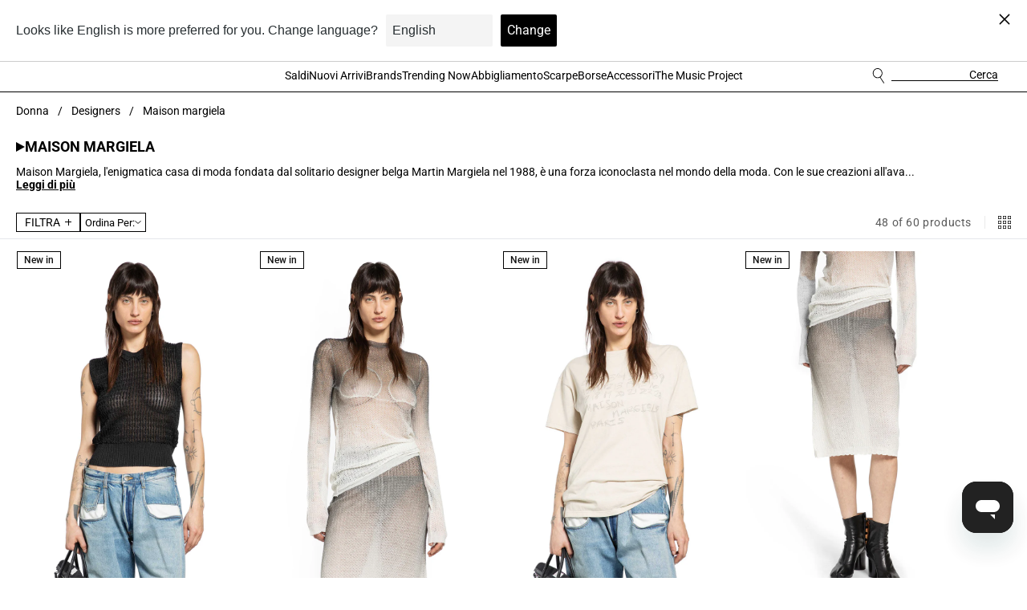

--- FILE ---
content_type: text/css
request_url: https://antonioli.eu/cdn/shop/t/983/assets/breadcrumbs.css?v=124078679147363286331766395212
body_size: -158
content:
#uncomplicated-breadcrumbs{line-height:1.7rem;font-size:14px;padding-left:2rem;margin-top:1.3rem;top:0}#uncomplicated-breadcrumbs .breadcrumb__sep{visibility:hidden;font-size:0px}#uncomplicated-breadcrumbs .breadcrumb__sep:after{content:"/";visibility:visible;font-size:1.4rem;margin:0 8px 0 6px}#uncomplicated-breadcrumbs a.breadcrumb__branch{text-transform:lowercase;display:inline-block}#uncomplicated-breadcrumbs a.breadcrumb__branch:first-letter{text-transform:uppercase}#uncomplicated-breadcrumbs #uncomplicated-category-breadcrumb-final-item{text-transform:lowercase;display:inline-block}#uncomplicated-breadcrumbs #uncomplicated-category-breadcrumb-final-item:first-letter{text-transform:uppercase}@media screen and (max-width: 768px){#uncomplicated-breadcrumbs{display:none}}@media only screen and (min-width: 1024px) and (max-height: 1366px) and (-webkit-min-device-pixel-ratio: 1.5) and (hover:none){#uncomplicated-breadcrumbs{display:none}}#uncomplicated-breadcrumbs strong{font-weight:400!important;text-transform:lowercase;display:inline-block}#uncomplicated-breadcrumbs strong:first-letter{text-transform:uppercase}.page-width:has(#uncomplicated-breadcrumbs){padding:unset;margin:unset}a.breadcrumb__branch{position:relative;display:inline-block!important;transition:transform .3s}a.breadcrumb__branch:after{content:"";opacity:0;background-color:#000;position:absolute;height:.1rem;bottom:0;left:0;width:0;transition:opacity .3s}a.breadcrumb__branch:hover{transform:translateY(-5px)}a.breadcrumb__branch:hover:after{opacity:1;width:100%;transform:scaleX(1)}
/*# sourceMappingURL=/cdn/shop/t/983/assets/breadcrumbs.css.map?v=124078679147363286331766395212 */


--- FILE ---
content_type: text/css
request_url: https://antonioli.eu/cdn/shop/t/983/assets/cookie-bot.css?v=123175177706061083571766395260
body_size: 239
content:
#CybotCookiebotDialog *{font-size:1.2rem!important}@media screen and (min-width: 1024px){#CybotCookiebotDialog.CybotEdge .CybotCookiebotDialogContentWrapper{align-items:center!important}#CybotCookiebotDialogBodyButtonsWrapper{flex-direction:row!important}#CybotCookiebotDialogBodyButtons{max-width:unset!important}#CybotCookiebotDialog.CybotEdge #CybotCookiebotDialogFooter .CybotCookiebotDialogBodyButton{width:16rem!important;height:5.2rem;margin:.6rem .6rem 0 0}}#CybotCookiebotDialogBodyButtonsWrapper #CybotCookiebotDialogBodyButtonDecline{background:#fff;color:#000;text-decoration:underline;border:unset}#CybotCookiebotDialog #CybotCookiebotDialogPoweredByText,#CybotCookiebotDialog #CybotCookiebotDialogPoweredbyCybot{display:none}#CybotCookiebotDialog button.CybotCookiebotDialogBodyButton{border-radius:0;text-transform:uppercase}#CybotCookiebotDialog .CybotCookiebotScrollContainer{border-bottom:unset!important}#CybotCookiebotDialog.CybotEdge{padding:1.4rem!important;border-radius:0}.CybotCookiebotDialogBodyBottomWrapper{display:none!important}.CybotCookiebotDialogDetailBulkConsentCount{background-color:unset!important}#CybotCookiebotDialog .CybotCookiebotDialogBodyLevelButtonSlider{background-color:#c9c9cc!important}#CybotCookiebotDialog input:checked+.CybotCookiebotDialogBodyLevelButtonSlider{background-color:#000!important}#CybotCookiebotDialog .CookieCard{border:0!important}#CybotCookiebotDialog .CollapseCard{display:none!important}#CybotCookiebotDialog .CookieCard:has(button.CybotCookiebotDialogCollapsed) .CybotCookiebotDialogDetailBodyContentCookieTypeIntro{display:none}#CybotCookiebotDialog .CookieCard .CybotCookiebotDialogDetailBodyContentCookieTypeIntro{display:block}#CybotCookiebotDialogDetailBodyContentCookieContainerNecessaryCard form span{display:none!important}#CybotCookiebotDialogDetailBodyContentCookieContainerNecessaryCard form:after{content:"Always Active";width:5rem;position:absolute;font-weight:700;white-space:nowrap;right:3rem}#CybotCookiebotDialog .CookieCard{padding:1rem!important}#CybotCookiebotDialog[data-template=popup] .CybotCookiebotScrollContainer:last-child,#CybotCookiebotDialog[data-template=popup] #CybotCookiebotDialogDetailBodyContentTextAbout{display:block}#CybotCookiebotDialogTabContent{flex-direction:column-reverse}#CybotCookiebotDialogNavList.CybotCookiebotDialogNavItems{display:none}#CybotCookiebotDialogNav{border:0}#CybotCookiebotDialogDetailBody #CybotCookiebotDialogDetailFooter{display:none!important}#CybotCookiebotDialogHeaderLogosWrapper{display:none}#CybotCookiebotDialog[data-template=popup].CybotCookiebotDialogActive #CybotCookiebotDialogHeader{position:relative;display:flex;border-bottom:0;padding:3rem 1.4rem 1.4rem}#CybotCookiebotDialog[data-template=popup].CybotCookiebotDialogActive #CybotCookiebotDialogHeader:before{content:"Personalize your cookies";text-transform:capitalize;position:absolute;left:1.4rem;font-weight:700;font-size:2.4rem}@media screen and (min-width: 601px){#CybotCookiebotDialog{max-width:60rem}}#CookieDeclarationChangeConsent{margin-top:1.4rem}a#CookieDeclarationChangeConsentWithdraw,a#CookieDeclarationChangeConsentChange{padding:1rem 2rem;font-family:var(--font-body-family-medium);text-transform:uppercase;width:100%}#CookieDeclarationUserStatusLabelOn{font-family:var(--font-heading-family)}.CookieDeclaration{font-family:var(--font-body-family)}a#CookieDeclarationChangeConsentChange{background-color:var(--color-base);font-family:var(--font-heading-family);color:#fff}a#CookieDeclarationChangeConsentWithdraw{background-color:var(--color-grey);color:#000}.CookieDeclarationDialogText{font-family:var(--font-heading-family);font-size:3rem}.CookieDeclarationTypeHeader{font-family:var(--font-heading-family);font-size:2rem;padding-bottom:1.4rem}.CookieDeclarationType{border:0!important}.CookieDeclarationTable{border:1px solid black}table.CookieDeclarationTable thead{font-family:var(--font-heading-family)}#CookieDeclarationChangeConsent{display:flex!important;flex-direction:column;gap:2rem}@media screen and (min-width: 1025px){#CookieDeclarationChangeConsent{display:block!important}}.CookieDeclarationTableCell{border-left:1px solid black;border-right:1px solid black}#CybotCookiebotDialog.CybotEdge #CybotCookiebotDialogFooter .CybotCookiebotDialogBodyButton:not(:first-of-type){margin-top:0!important}#CybotCookiebotDialogHeader #CybotCookiebotDialogPoweredbyImage{display:none!important}
/*# sourceMappingURL=/cdn/shop/t/983/assets/cookie-bot.css.map?v=123175177706061083571766395260 */


--- FILE ---
content_type: text/css
request_url: https://antonioli.eu/cdn/shop/t/983/assets/tailwind.css?v=90563764526595490051769416977
body_size: 12025
content:
/*! tailwindcss v3.4.1 | MIT License | https://tailwindcss.com*/*,:after,:before{box-sizing:border-box;border:0 solid #e5e7eb}:after,:before{--tw-content:""}:host,html{line-height:1.5;-webkit-text-size-adjust:100%;-moz-tab-size:4;-o-tab-size:4;tab-size:4;font-family:ui-sans-serif,system-ui,sans-serif,Apple Color Emoji,Segoe UI Emoji,Segoe UI Symbol,Noto Color Emoji;font-feature-settings:normal;font-variation-settings:normal;-webkit-tap-highlight-color:transparent}body{margin:0;line-height:inherit}hr{height:0;color:inherit;border-top-width:1px}abbr:where([title]){-webkit-text-decoration:underline dotted;text-decoration:underline dotted}h1,h2,h3,h4,h5,h6{font-size:inherit;font-weight:inherit}a{color:inherit;text-decoration:inherit}b,strong{font-weight:bolder}code,kbd,pre,samp{font-family:ui-monospace,SFMono-Regular,Menlo,Monaco,Consolas,Liberation Mono,Courier New,monospace;font-feature-settings:normal;font-variation-settings:normal;font-size:1em}small{font-size:80%}sub,sup{font-size:75%;line-height:0;position:relative;vertical-align:initial}sub{bottom:-.25em}sup{top:-.5em}table{text-indent:0;border-color:inherit;border-collapse:collapse}button,input,optgroup,select,textarea{font-family:inherit;font-feature-settings:inherit;font-variation-settings:inherit;font-size:100%;font-weight:inherit;line-height:inherit;color:inherit;margin:0;padding:0}button,select{text-transform:none}[type=button],[type=reset],[type=submit],button{-webkit-appearance:button;background-color:initial;background-image:none}:-moz-focusring{outline:auto}:-moz-ui-invalid{box-shadow:none}progress{vertical-align:initial}::-webkit-inner-spin-button,::-webkit-outer-spin-button{height:auto}[type=search]{-webkit-appearance:textfield;outline-offset:-2px}::-webkit-search-decoration{-webkit-appearance:none}::-webkit-file-upload-button{-webkit-appearance:button;font:inherit}summary{display:list-item}blockquote,dd,dl,figure,h1,h2,h3,h4,h5,h6,hr,p,pre{margin:0}fieldset{margin:0}fieldset,legend{padding:0}menu,ol,ul{list-style:none;margin:0;padding:0}dialog{padding:0}textarea{resize:vertical}input::-moz-placeholder,textarea::-moz-placeholder{opacity:1;color:#9ca3af}input::placeholder,textarea::placeholder{opacity:1;color:#9ca3af}[role=button],button{cursor:pointer}:disabled{cursor:default}audio,canvas,embed,iframe,img,object,svg,video{display:block;vertical-align:middle}img,video{max-width:100%;height:auto}[hidden]{display:none}.tw-h1{font-family:var(--font-body-family);--tw-text-opacity:1;color:rgb(0 0 0/var(--tw-text-opacity));margin-top:.5rem;margin-bottom:.5rem;font-size:1.8rem;line-height:1.9rem;letter-spacing:normal;font-weight:700}.tw-h2{font-size:1.6rem;line-height:1.9rem}.tw-h2,.tw-h3-reg{font-family:var(--font-body-family);--tw-text-opacity:1;color:rgb(0 0 0/var(--tw-text-opacity));padding-top:.4rem;padding-bottom:.4rem;letter-spacing:normal;font-weight:400}.tw-h3-reg{font-size:1.4rem;line-height:1.6rem}.tw-h3-med{font-weight:500}.tw-h3-bol,.tw-h3-med{font-family:var(--font-body-family);--tw-text-opacity:1;color:rgb(0 0 0/var(--tw-text-opacity));padding-top:.5rem;padding-bottom:.5rem;font-size:1.4rem;line-height:1.6rem;letter-spacing:normal}.tw-h3-bol{font-weight:700}.tw-p{font-family:var(--font-body-family);--tw-text-opacity:1;color:rgb(0 0 0/var(--tw-text-opacity));padding-top:.5rem;padding-bottom:.5rem;font-size:1.1rem;line-height:1.3rem;letter-spacing:normal;font-weight:400}.tw-text-banner{padding-top:.7rem;padding-bottom:.7rem}.tw-text-banner,.tw-text-cart{font-family:var(--font-body-family);--tw-text-opacity:1;color:rgb(0 0 0/var(--tw-text-opacity));font-size:1.2rem;line-height:1.9rem;letter-spacing:normal;font-weight:400}@media (min-width:1024px){.tw-text-cart{font-size:1.4rem}}.tw-btn-base{font-family:var(--font-body-family);font-size:1.4rem;line-height:1.6rem;letter-spacing:normal;font-weight:400;display:inline-flex;height:3rem;cursor:pointer;align-items:center;justify-content:center;border-width:1px;--tw-border-opacity:1;border-color:rgb(0 0 0/var(--tw-border-opacity));padding:.4rem 1.5rem;--tw-text-opacity:1;color:rgb(0 0 0/var(--tw-text-opacity))}.tw-btn-base:disabled{cursor:not-allowed;--tw-text-opacity:1}.tw-btn-base:disabled,.tw-btn-base:hover:disabled{--tw-border-opacity:1;border-color:rgb(159 159 159/var(--tw-border-opacity));color:rgb(159 159 159/var(--tw-text-opacity))}.tw-btn-base:hover:disabled{--tw-bg-opacity:1;background-color:rgb(255 255 255/var(--tw-bg-opacity));--tw-text-opacity:1}.tw-btn-base.disabled{cursor:not-allowed;--tw-text-opacity:1}.tw-btn-base.disabled,.tw-btn-base:hover.disabled{--tw-border-opacity:1;border-color:rgb(159 159 159/var(--tw-border-opacity));color:rgb(159 159 159/var(--tw-text-opacity))}.tw-btn-base:hover.disabled{--tw-bg-opacity:1;background-color:rgb(255 255 255/var(--tw-bg-opacity));--tw-text-opacity:1}@media (min-width:1024px){.tw-btn-base:hover{font-family:var(--font-body-family);--tw-text-opacity:1;color:rgb(0 0 0/var(--tw-text-opacity));font-size:1.4rem;line-height:1.6rem;letter-spacing:normal;font-weight:500;padding:.5rem 1.45rem}}.tw-btn-base-uppercase{font-family:var(--font-body-family);font-size:1.4rem;line-height:1.6rem;letter-spacing:normal;font-weight:400;display:inline-flex;height:3rem;cursor:pointer;align-items:center;justify-content:center;border-width:1px;--tw-border-opacity:1;border-color:rgb(0 0 0/var(--tw-border-opacity));padding:.4rem 1.5rem;--tw-text-opacity:1;color:rgb(0 0 0/var(--tw-text-opacity))}.tw-btn-base-uppercase:disabled{cursor:not-allowed;--tw-text-opacity:1}.tw-btn-base-uppercase:disabled,.tw-btn-base-uppercase:hover:disabled{--tw-border-opacity:1;border-color:rgb(159 159 159/var(--tw-border-opacity));color:rgb(159 159 159/var(--tw-text-opacity))}.tw-btn-base-uppercase:hover:disabled{--tw-bg-opacity:1;background-color:rgb(255 255 255/var(--tw-bg-opacity));--tw-text-opacity:1}.tw-btn-base-uppercase.disabled{cursor:not-allowed;--tw-text-opacity:1}.tw-btn-base-uppercase.disabled,.tw-btn-base-uppercase:hover.disabled{--tw-border-opacity:1;border-color:rgb(159 159 159/var(--tw-border-opacity));color:rgb(159 159 159/var(--tw-text-opacity))}.tw-btn-base-uppercase:hover.disabled{--tw-bg-opacity:1;background-color:rgb(255 255 255/var(--tw-bg-opacity));--tw-text-opacity:1}.tw-btn-base-uppercase{text-transform:uppercase}.tw-btn-base-uppercase:active{--tw-bg-opacity:1;background-color:rgb(0 0 0/var(--tw-bg-opacity));--tw-text-opacity:1;color:rgb(255 255 255/var(--tw-text-opacity))}@media (min-width:1024px){.tw-btn-base-uppercase:hover{--tw-bg-opacity:1;background-color:rgb(0 0 0/var(--tw-bg-opacity));--tw-text-opacity:1;color:rgb(255 255 255/var(--tw-text-opacity))}}.tw-plus-icon{position:relative;height:.8rem;width:.8rem}.tw-plus-icon:before{top:0;left:50%;height:100%;width:.08rem}.tw-plus-icon:after{top:50%}.tw-plus-icon:after,.tw-plus-icon:before{position:absolute;background-color:currentColor}.tw-plus-icon:before{content:var(--tw-content);transition-property:transform;transition-timing-function:cubic-bezier(.4,0,.2,1);transition-duration:.15s}.tw-plus-icon:after{left:0;margin-top:-.06rem;height:.08rem;content:var(--tw-content);width:100%}.tw-group\/btn.open .tw-plus-icon:before{content:var(--tw-content);display:none}.tw-btn-base-nav{font-family:var(--font-body-family);font-size:1.4rem;line-height:1.6rem;letter-spacing:normal;font-weight:500;display:inline-flex;height:3rem;cursor:pointer;align-items:center;justify-content:center;border-width:1px;--tw-border-opacity:1;border-color:rgb(0 0 0/var(--tw-border-opacity));padding:.5rem 1.5rem;--tw-text-opacity:1;color:rgb(0 0 0/var(--tw-text-opacity))}.tw-btn-base-nav:disabled{cursor:not-allowed;--tw-text-opacity:1}.tw-btn-base-nav:disabled,.tw-btn-base-nav:hover:disabled{--tw-border-opacity:1;border-color:rgb(159 159 159/var(--tw-border-opacity));color:rgb(159 159 159/var(--tw-text-opacity))}.tw-btn-base-nav:hover:disabled{--tw-bg-opacity:1;background-color:rgb(255 255 255/var(--tw-bg-opacity));--tw-text-opacity:1}.tw-btn-base-nav.disabled{cursor:not-allowed;--tw-text-opacity:1}.tw-btn-base-nav.disabled,.tw-btn-base-nav:hover.disabled{--tw-border-opacity:1;border-color:rgb(159 159 159/var(--tw-border-opacity));color:rgb(159 159 159/var(--tw-text-opacity))}.tw-btn-base-nav:hover.disabled{--tw-bg-opacity:1;background-color:rgb(255 255 255/var(--tw-bg-opacity));--tw-text-opacity:1}.tw-btn-base-nav{text-transform:uppercase}.tw-btn-title{font-family:var(--font-body-family);font-size:1.4rem;line-height:1.6rem;letter-spacing:normal;font-weight:500;display:inline-flex;height:3rem;cursor:pointer;align-items:center;justify-content:center;border-width:1px;--tw-border-opacity:1;border-color:rgb(0 0 0/var(--tw-border-opacity));padding:.5rem 1.5rem;--tw-text-opacity:1;color:rgb(0 0 0/var(--tw-text-opacity))}.tw-btn-title:disabled{cursor:not-allowed;--tw-text-opacity:1}.tw-btn-title:disabled,.tw-btn-title:hover:disabled{--tw-border-opacity:1;border-color:rgb(159 159 159/var(--tw-border-opacity));color:rgb(159 159 159/var(--tw-text-opacity))}.tw-btn-title:hover:disabled{--tw-bg-opacity:1;background-color:rgb(255 255 255/var(--tw-bg-opacity));--tw-text-opacity:1}.tw-btn-title.disabled{cursor:not-allowed;--tw-text-opacity:1}.tw-btn-title.disabled,.tw-btn-title:hover.disabled{--tw-border-opacity:1;border-color:rgb(159 159 159/var(--tw-border-opacity));color:rgb(159 159 159/var(--tw-text-opacity))}.tw-btn-title:hover.disabled{--tw-bg-opacity:1;--tw-text-opacity:1}.tw-btn-title,.tw-btn-title:hover.disabled{background-color:rgb(255 255 255/var(--tw-bg-opacity))}.tw-btn-title{--tw-bg-opacity:1;text-transform:uppercase}@media (min-width:1024px){.tw-btn-title:hover{--tw-bg-opacity:1;background-color:rgb(0 0 0/var(--tw-bg-opacity));--tw-text-opacity:1;color:rgb(255 255 255/var(--tw-text-opacity))}}.tw-btn-inverted{font-family:var(--font-body-family);font-size:1.4rem;line-height:1.6rem;letter-spacing:normal;font-weight:500;display:inline-flex;height:3rem;cursor:pointer;align-items:center;justify-content:center;border-width:1px;--tw-border-opacity:1;border-color:rgb(0 0 0/var(--tw-border-opacity));padding:.5rem 1.5rem;color:rgb(0 0 0/var(--tw-text-opacity))}.tw-btn-inverted:disabled{cursor:not-allowed;--tw-text-opacity:1}.tw-btn-inverted:disabled,.tw-btn-inverted:hover:disabled{--tw-border-opacity:1;border-color:rgb(159 159 159/var(--tw-border-opacity));color:rgb(159 159 159/var(--tw-text-opacity))}.tw-btn-inverted:hover:disabled{--tw-bg-opacity:1;background-color:rgb(255 255 255/var(--tw-bg-opacity));--tw-text-opacity:1}.tw-btn-inverted.disabled{cursor:not-allowed;--tw-text-opacity:1}.tw-btn-inverted.disabled,.tw-btn-inverted:hover.disabled{--tw-border-opacity:1;border-color:rgb(159 159 159/var(--tw-border-opacity));color:rgb(159 159 159/var(--tw-text-opacity))}.tw-btn-inverted:hover.disabled{--tw-bg-opacity:1;--tw-text-opacity:1}.tw-btn-inverted,.tw-btn-inverted:hover.disabled{background-color:rgb(255 255 255/var(--tw-bg-opacity))}.tw-btn-inverted{text-transform:uppercase}@media (min-width:1024px){.tw-btn-inverted:hover{--tw-bg-opacity:1;background-color:rgb(0 0 0/var(--tw-bg-opacity));--tw-text-opacity:1;color:rgb(255 255 255/var(--tw-text-opacity))}}.tw-btn-inverted{--tw-bg-opacity:1;background-color:rgb(0 0 0/var(--tw-bg-opacity));--tw-text-opacity:1;color:rgb(255 255 255/var(--tw-text-opacity))}@media (min-width:1024px){.tw-btn-inverted:hover{--tw-bg-opacity:1;background-color:rgb(255 255 255/var(--tw-bg-opacity));--tw-text-opacity:1;color:rgb(0 0 0/var(--tw-text-opacity))}}.tw-btn-small{display:inline-flex;height:3rem;cursor:pointer;align-items:center;justify-content:center;border-width:1px;--tw-border-opacity:1;border-color:rgb(0 0 0/var(--tw-border-opacity));padding-left:1.5rem;padding-right:1.5rem;--tw-text-opacity:1;color:rgb(0 0 0/var(--tw-text-opacity))}.tw-btn-small:disabled{cursor:not-allowed;--tw-text-opacity:1}.tw-btn-small:disabled,.tw-btn-small:hover:disabled{--tw-border-opacity:1;border-color:rgb(159 159 159/var(--tw-border-opacity));color:rgb(159 159 159/var(--tw-text-opacity))}.tw-btn-small:hover:disabled{--tw-bg-opacity:1;background-color:rgb(255 255 255/var(--tw-bg-opacity));--tw-text-opacity:1}.tw-btn-small.disabled{cursor:not-allowed;--tw-text-opacity:1}.tw-btn-small.disabled,.tw-btn-small:hover.disabled{--tw-border-opacity:1;border-color:rgb(159 159 159/var(--tw-border-opacity));color:rgb(159 159 159/var(--tw-text-opacity))}.tw-btn-small:hover.disabled{--tw-bg-opacity:1;background-color:rgb(255 255 255/var(--tw-bg-opacity));--tw-text-opacity:1}.tw-btn-small{height:2.4rem;padding-left:1rem;padding-right:1rem;font-size:1.3rem;text-transform:uppercase}@media (min-width:1024px){.tw-btn-small{font-family:var(--font-body-family);--tw-text-opacity:1;color:rgb(0 0 0/var(--tw-text-opacity));padding-top:.4rem;padding-bottom:.4rem;font-size:1.4rem;line-height:1.6rem;letter-spacing:normal;font-weight:400}}.tw-btn-small span{line-height:1}@media (min-width:1024px){.tw-btn-small:hover{--tw-bg-opacity:1;background-color:rgb(0 0 0/var(--tw-bg-opacity));--tw-text-opacity:1;color:rgb(255 255 255/var(--tw-text-opacity))}}.tw-link{font-family:var(--font-body-family);padding-top:.4rem;font-size:1.4rem;line-height:1.6rem;letter-spacing:normal;font-weight:400;width:-moz-fit-content;width:fit-content;cursor:pointer;border-bottom-width:1px;--tw-border-opacity:1;border-color:rgb(0 0 0/var(--tw-border-opacity));--tw-text-opacity:1;color:rgb(0 0 0/var(--tw-text-opacity));position:relative;display:block;padding-bottom:0;transition-property:padding;transition-timing-function:cubic-bezier(.4,0,.2,1);transition-duration:.3s}.tw-link:after{--tw-bg-opacity:1;background-color:rgb(0 0 0/var(--tw-bg-opacity));opacity:0;transition-property:opacity;transition-timing-function:cubic-bezier(.4,0,.2,1);content:var(--tw-content);transition-duration:.3s}.tw-link:hover:after{position:absolute;bottom:0;left:0;height:.1rem;width:100%;content:var(--tw-content);opacity:1}@media (min-width:1024px){.tw-link:hover{border-bottom-width:0;padding-top:0;padding-bottom:.5rem;text-decoration-line:none}}.tw-link-menu,a.tw-link-menu{font-family:var(--font-body-family);padding-top:.4rem;font-size:1.4rem;line-height:1.6rem;letter-spacing:normal;font-weight:400;position:relative;display:block;width:-moz-fit-content;width:fit-content;cursor:pointer;border-bottom-width:1px;--tw-border-opacity:1;border-color:rgb(0 0 0/var(--tw-border-opacity));padding-bottom:0;--tw-text-opacity:1;color:rgb(0 0 0/var(--tw-text-opacity));transition-property:padding;transition-timing-function:cubic-bezier(.4,0,.2,1);transition-duration:.3s}.tw-link-menu:after,a.tw-link-menu:after{--tw-bg-opacity:1;background-color:rgb(0 0 0/var(--tw-bg-opacity));opacity:0;transition-property:opacity;transition-timing-function:cubic-bezier(.4,0,.2,1);content:var(--tw-content);transition-duration:.3s}.tw-link-menu:hover:after,a.tw-link-menu:hover:after{position:absolute;bottom:0;left:0;height:.1rem;width:100%;content:var(--tw-content);opacity:1}@media (min-width:1024px){.tw-link-menu:hover,a.tw-link-menu:hover{border-bottom-width:0;padding-top:0;padding-bottom:.5rem;text-decoration-line:none}}.tw-link-menu,a.tw-link-menu{border-bottom-width:0}.tw-page-width{padding-left:1rem;padding-right:1rem}.tw-icon{position:relative;display:flex;cursor:pointer;align-items:center;justify-content:space-evenly}.tw-icon svg{display:block;max-height:20px;max-width:20px}.rotate-hover{transition-property:all;transition-timing-function:cubic-bezier(.4,0,.2,1);transition-duration:.3s}.icon-active:active,.rotate-hover:active,.rotate-hover:hover{--tw-rotate:60deg;transform:translate(var(--tw-translate-x),var(--tw-translate-y)) rotate(var(--tw-rotate)) skew(var(--tw-skew-x)) skewY(var(--tw-skew-y)) scaleX(var(--tw-scale-x)) scaleY(var(--tw-scale-y))}.icon-close-s{width:1.2rem;background-image:url("data:image/svg+xml;charset=utf-8,%3Csvg xmlns='http://www.w3.org/2000/svg' width='12' height='13' fill='none' aria-hidden='true' class='icon icon-close-small'%3E%3Cpath stroke='currentColor' stroke-linecap='round' stroke-linejoin='round' d='M8.486 9.33 2.828 3.67M2.885 9.385l5.544-5.77'/%3E%3C/svg%3E")}.icon-close-s,.icon-search{background-size:contain;background-position:50%;background-repeat:no-repeat}.icon-search{display:block;height:1.6rem;width:1.6rem;background-image:url("data:image/svg+xml;charset=utf-8,%3Csvg xmlns='http://www.w3.org/2000/svg' width='19.233' height='19.612'%3E%3Cpath d='m16.382 19.032-4.873-7.127a6.074 6.074 0 1 0-.746.477l4.898 7.132ZM2.783 6.12a5.192 5.192 0 1 1 4.21 6.016 5.192 5.192 0 0 1-4.21-6.016Z'/%3E%3C/svg%3E")}.logo{height:45px;width:100%}.logo svg{margin-left:auto;margin-right:auto;margin-top:.25rem}.full-width{width:100%}.fade-animation{transition-property:opacity;transition-duration:.15s;transition-timing-function:cubic-bezier(.4,0,.2,1)}.hidden{visibility:hidden}.sidebar-visibile{display:flex;justify-content:flex-end}.badge{border-radius:var(--badge-corner-radius);border-width:1px;border-style:solid;border-color:rgba(var(--color-badge-border),var(--alpha-badge-border));background-color:rgb(var(--color-badge-background));padding:.4rem .8rem;font-size:1.2rem;display:block;overflow-wrap:break-word;text-align:center;font-weight:500;line-height:1;color:rgb(var(--color-badge-foreground))}.page-full-width{margin:0 auto;max-width:100%;padding:1.6rem}@media (min-width:1024px){.page-full-width{padding:0 2rem}}@media only screen and (min-width:1024px) and (max-height:1366px) and (-webkit-min-device-pixel-ratio:1.5) and (hover:none){.page-full-width{padding:1.6rem}}.sidebar{position:fixed;top:auto;bottom:0;left:0;z-index:20;height:auto;max-height:70svh;width:100%;--tw-bg-opacity:1;background-color:rgb(255 255 255/var(--tw-bg-opacity));outline-style:solid;outline-width:1px;outline-color:#eaeaea}@media (min-width:1024px){.sidebar{position:relative;top:auto;bottom:auto;left:auto;z-index:0;height:auto;max-height:none;width:auto;background-color:initial;padding-left:0;padding-right:0;outline-width:0}.sidebar:before{content:var(--tw-content);display:none}}.sidebar-size{position:fixed;top:auto;bottom:0;left:0;z-index:20;height:auto;max-height:70svh;width:100%;--tw-bg-opacity:1;background-color:rgb(255 255 255/var(--tw-bg-opacity));outline-style:solid;outline-width:1px;outline-color:#eaeaea}@media (min-width:1024px){.sidebar-size{position:relative;top:auto;bottom:auto;left:auto;z-index:0;height:auto;max-height:none;width:auto;background-color:initial;padding-left:0;padding-right:0;outline-width:0}.sidebar-size:before{content:var(--tw-content);display:none}}.sidebar-size{display:none}.facets-sidebar{position:fixed;top:auto;bottom:0;left:0;z-index:20;height:auto;max-height:70svh;width:100%;--tw-bg-opacity:1;background-color:rgb(255 255 255/var(--tw-bg-opacity));outline-style:solid;outline-width:1px;outline-color:#eaeaea}@media (min-width:1024px){.facets-sidebar{position:relative;top:auto;bottom:auto;left:auto;z-index:0;height:auto;max-height:none;width:auto;background-color:initial;padding-left:0;padding-right:0;outline-width:0}.facets-sidebar:before{content:var(--tw-content);display:none}}.facets-sidebar{max-height:100%;min-height:100%}@media (min-width:1024px){.facets-sidebar{min-height:unset}}.facets-sidebar .sidebar__header{position:absolute;top:0;left:0;right:0}@media (min-width:1024px){.facets-sidebar .sidebar__header{position:static}}.facets-sidebar .sidebar__content{position:absolute;top:5.6rem;bottom:0;left:0;right:0}@media (min-width:1024px){.facets-sidebar .sidebar__content{position:static}}.facets-sidebar #FacetsWrapperDesktop{max-height:calc(100svh - 5.6rem - 90px)}@media (min-width:1024px){.facets-sidebar #FacetsWrapperDesktop{max-height:unset}}.facets-sidebar{display:none;transition-property:all;transition-timing-function:cubic-bezier(.4,0,.2,1);transition-duration:.3s;transition-timing-function:cubic-bezier(.4,0,1,1)}@media (min-width:1024px){.facets-sidebar{display:block;width:0;border-right-width:1px;border-style:solid;--tw-border-opacity:1;border-color:rgb(234 234 234/var(--tw-border-opacity));opacity:0}}.sidebar-opened{display:block;transition-property:all;transition-timing-function:cubic-bezier(.4,0,.2,1);transition-duration:.3s;transition-timing-function:cubic-bezier(0,0,.2,1)}@media (min-width:1024px){.sidebar-opened{width:100%;opacity:1}}.sidebar__overlay{position:fixed;top:0;left:0;z-index:-1;height:100dvh;width:100%;--tw-bg-opacity:1;background-color:rgb(0 0 0/var(--tw-bg-opacity));opacity:.2}.sidebar__header{display:flex;height:5.6rem;align-items:center;justify-content:space-between;border-bottom-width:1px;border-style:solid;--tw-border-opacity:1;border-color:rgb(234 234 234/var(--tw-border-opacity));--tw-bg-opacity:1;background-color:rgb(255 255 255/var(--tw-bg-opacity));padding-left:1.6rem;padding-right:1.6rem}@media (min-width:1024px){.sidebar__header{display:none}}.sidebar__title{display:flex;align-items:center;gap:1rem}.sidebar__content{--tw-bg-opacity:1;background-color:rgb(255 255 255/var(--tw-bg-opacity))}.drawer-opened{overflow:hidden}@media (min-width:1024px){.drawer-opened{overflow:visible}.swiper-arrow{top:50%;z-index:20;margin-top:-1.4rem;height:2.4rem;width:2.4rem;align-items:center}.tw-group\/card:hover .swiper-arrow{pointer-events:auto;display:flex}.tw-group\/pgrid.grid--8-col-desktop .swiper-arrow{display:none}.swiper-arrow-prev{left:.2rem}.swiper-arrow-next{right:.2rem}}.field__input{display:flex;height:3.5rem;width:100%;-webkit-appearance:none;-moz-appearance:none;appearance:none;border-radius:var(--inputs-radius);border-width:0;--tw-bg-opacity:1;background-color:rgb(248 248 248/var(--tw-bg-opacity));padding-left:1.2rem;padding-right:1.2rem}.field__checkbox{position:relative;cursor:pointer}.field__checkbox input{-webkit-appearance:none;-moz-appearance:none;appearance:none}.field__checkbox input:before{display:inline-block;height:1rem;width:1rem;border-width:1px;border-style:solid;--tw-border-opacity:1;border-color:rgb(0 0 0/var(--tw-border-opacity));--tw-bg-opacity:1;background-color:rgb(255 255 255/var(--tw-bg-opacity));--tw-content:"";content:var(--tw-content)}.field__checkbox input:checked:before{content:var(--tw-content);--tw-bg-opacity:1;background-color:rgb(0 0 0/var(--tw-bg-opacity))}.input__small{display:flex;width:100%;-webkit-appearance:none;-moz-appearance:none;appearance:none;border-radius:var(--inputs-radius);border-width:0;--tw-bg-opacity:1;background-color:rgb(248 248 248/var(--tw-bg-opacity));height:2.6rem;padding-left:1rem;padding-right:1rem;font-size:1.2rem}.field__label{position:relative;font-size:1.1rem}.select{position:relative;display:flex}.select,.select select{width:100%}.select select{height:3.5rem;-webkit-appearance:none;-moz-appearance:none;appearance:none;--tw-bg-opacity:1;background-color:rgb(248 248 248/var(--tw-bg-opacity));padding-left:1rem;padding-right:1rem}.select svg{pointer-events:none;position:absolute;top:50%;right:1rem;margin-top:-.25rem;height:.5rem}.select__small{position:relative;display:flex;width:100%}.select__small select{height:3.5rem;width:100%;-webkit-appearance:none;-moz-appearance:none;appearance:none;--tw-bg-opacity:1;background-color:rgb(248 248 248/var(--tw-bg-opacity));padding-left:1rem;padding-right:1rem}.select__small svg{pointer-events:none;position:absolute;top:50%;right:1rem;margin-top:-.25rem;height:.5rem}.select__small select{height:2.2rem;font-size:1.2rem}.sidedrawer-container{display:flex;justify-content:flex-end;position:fixed;right:0;top:0;z-index:50;height:100%;width:100%;overflow:hidden;--tw-border-opacity:1;border-color:rgb(0 0 0/var(--tw-border-opacity));background-color:#00000080}@media (min-width:1024px){.sidedrawer-container{position:fixed;height:100vh;justify-content:flex-end}}.sidedrawer-content{position:fixed;bottom:0;z-index:50;display:flex;width:100%;flex-direction:column;align-items:flex-start;--tw-bg-opacity:1;background-color:rgb(255 255 255/var(--tw-bg-opacity));--tw-border-opacity:1;border-color:rgb(0 0 0/var(--tw-border-opacity));padding:2.5rem 2.1rem 1.6rem}@media (min-width:1024px){.sidedrawer-content{height:100%;width:443px}}.side-close{position:absolute;right:2rem;top:2rem}@media (min-width:1024px){.side-close{right:2.1rem;top:2.5rem}}.select-wrapper{position:relative;height:2.8rem;width:100%;cursor:pointer;border-width:1px;border-style:solid;--tw-border-opacity:1;border-color:rgb(234 234 234/var(--tw-border-opacity))}.select-wrapper.open{border-bottom-color:#0000}.select-wrapper:disabled{pointer-events:none}.select-wrapper:before{content:var(--tw-content);pointer-events:none}.select-wrapper:disabled{opacity:.3}.select-wrapper:after{pointer-events:none;position:absolute;top:50%;right:1rem;z-index:20;margin-top:-.8rem;height:1.1rem;width:1.2rem;transition-property:color,background-color,border-color,text-decoration-color,fill,stroke,opacity,box-shadow,transform,filter,-webkit-backdrop-filter;transition-property:color,background-color,border-color,text-decoration-color,fill,stroke,opacity,box-shadow,transform,filter,backdrop-filter;transition-property:color,background-color,border-color,text-decoration-color,fill,stroke,opacity,box-shadow,transform,filter,backdrop-filter,-webkit-backdrop-filter;transition-timing-function:cubic-bezier(.4,0,.2,1);transition-duration:.2s;transition-timing-function:cubic-bezier(0,0,.2,1);--tw-content:url("data:image/svg+xml;charset=utf-8,%3Csvg xmlns='http://www.w3.org/2000/svg' width='13.685' height='12.544' class='icon icon-caret group-open/details:tw-rotate-180 tw-group/svg'%3E%3Cpath fill='none' stroke='%23000' d='m6.842 11.5-6-11h12Z' class='group-open/details:tw-fill-black lg:group-hover/svg:tw-stroke-2' data-name='Poligono 26'/%3E%3C/svg%3E");content:var(--tw-content)}.select-wrapper:hover:after{--tw-content:url("data:image/svg+xml;charset=utf-8,%3Csvg xmlns='http://www.w3.org/2000/svg' width='13.685' height='12.544' class='icon icon-caret group-open/details:tw-rotate-180 tw-group/svg'%3E%3Cpath fill='none' stroke='%23000' stroke-width='2' d='m6.842 11.5-6-11h12Z' class='group-open/details:tw-fill-black lg:group-hover/svg:tw-stroke-2' data-name='Poligono 26'/%3E%3C/svg%3E");content:var(--tw-content)}.select-wrapper.open:after{z-index:20;margin-top:-.2rem;--tw-rotate:-180deg;transform:translate(var(--tw-translate-x),var(--tw-translate-y)) rotate(var(--tw-rotate)) skew(var(--tw-skew-x)) skewY(var(--tw-skew-y)) scaleX(var(--tw-scale-x)) scaleY(var(--tw-scale-y));--tw-content:url("data:image/svg+xml;charset=utf-8,%3Csvg xmlns='http://www.w3.org/2000/svg' width='12' height='11' class='icon icon-caret'%3E%3Cpath stroke='%23000' d='M6 11 0 0h12Z' data-name='Poligono 26'/%3E%3C/svg%3E");content:var(--tw-content)}.select-size{position:relative;height:2.8rem;cursor:pointer;border-width:1px;border-style:solid;--tw-border-opacity:1;border-color:rgb(234 234 234/var(--tw-border-opacity))}.select-size:before{content:var(--tw-content);pointer-events:none}.select-size:after{pointer-events:none;position:absolute;top:50%;right:1rem;z-index:20;margin-top:-.8rem;height:1.1rem;width:1.2rem;transition-property:color,background-color,border-color,text-decoration-color,fill,stroke,opacity,box-shadow,transform,filter,-webkit-backdrop-filter;transition-property:color,background-color,border-color,text-decoration-color,fill,stroke,opacity,box-shadow,transform,filter,backdrop-filter;transition-property:color,background-color,border-color,text-decoration-color,fill,stroke,opacity,box-shadow,transform,filter,backdrop-filter,-webkit-backdrop-filter;transition-timing-function:cubic-bezier(.4,0,.2,1);transition-duration:.2s;transition-timing-function:cubic-bezier(0,0,.2,1);--tw-content:url("data:image/svg+xml;charset=utf-8,%3Csvg xmlns='http://www.w3.org/2000/svg' width='13.685' height='12.544' class='icon icon-caret group-open/details:tw-rotate-180 tw-group/svg'%3E%3Cpath fill='none' stroke='%23000' d='m6.842 11.5-6-11h12Z' class='group-open/details:tw-fill-black lg:group-hover/svg:tw-stroke-2' data-name='Poligono 26'/%3E%3C/svg%3E")}.select-size:hover:after{--tw-content:url("data:image/svg+xml;charset=utf-8,%3Csvg xmlns='http://www.w3.org/2000/svg' width='13.685' height='12.544' class='icon icon-caret group-open/details:tw-rotate-180 tw-group/svg'%3E%3Cpath fill='none' stroke='%23000' stroke-width='2' d='m6.842 11.5-6-11h12Z' class='group-open/details:tw-fill-black lg:group-hover/svg:tw-stroke-2' data-name='Poligono 26'/%3E%3C/svg%3E");content:var(--tw-content)}.select-size:disabled{pointer-events:none;opacity:.3}.select-size.open{border-bottom-color:#0000}.select-size.open:after{z-index:20;margin-top:-.2rem;--tw-rotate:-180deg;transform:translate(var(--tw-translate-x),var(--tw-translate-y)) rotate(var(--tw-rotate)) skew(var(--tw-skew-x)) skewY(var(--tw-skew-y)) scaleX(var(--tw-scale-x)) scaleY(var(--tw-scale-y));--tw-content:url("data:image/svg+xml;charset=utf-8,%3Csvg xmlns='http://www.w3.org/2000/svg' width='12' height='11' class='icon icon-caret'%3E%3Cpath stroke='%23000' d='M6 11 0 0h12Z' data-name='Poligono 26'/%3E%3C/svg%3E");content:var(--tw-content)}.select-size{display:flex;width:100%;align-items:center;padding-left:1rem;padding-right:1rem}.select-size:after{content:var(--tw-content);z-index:2}.select-size select{width:100%;-webkit-appearance:none;-moz-appearance:none;appearance:none}.select-container,.select-size select{--tw-bg-opacity:1;background-color:rgb(255 255 255/var(--tw-bg-opacity))}.select-container{left:-.1rem;max-height:50vh;width:calc(100% + .2rem);overflow-y:hidden}@media (min-width:1024px){.select-container{max-height:0}}.select-container{transition-property:all;transition-timing-function:cubic-bezier(.4,0,.2,1);transition-duration:.5s;transition-timing-function:cubic-bezier(0,0,.2,1)}@media (min-width:1024px){.select-container.visible{max-height:15rem}}.select-container ul{max-height:50vh;width:98%;overflow-y:auto}@media (min-width:1024px){.select-container ul{max-height:15rem}.select-container{position:absolute;z-index:20;border-left-width:1px;border-right-width:1px;border-bottom-width:1px;border-style:solid;--tw-border-opacity:1;border-color:rgb(234 234 234/var(--tw-border-opacity))}}.select-trigger{height:.6rem;width:auto}.select-option{display:flex;height:4rem;cursor:pointer;align-items:center;justify-content:space-between;padding-left:1rem;padding-right:1rem}.select-option:nth-child(odd){--tw-bg-opacity:1;background-color:rgb(255 255 255/var(--tw-bg-opacity))}.select-option:nth-child(2n){--tw-bg-opacity:1;background-color:rgb(248 248 248/var(--tw-bg-opacity))}@media (min-width:1024px){.select-option{height:2.4rem}.select-option:nth-child(2n),.select-option:nth-child(odd){background-color:initial}.select-option:hover{--tw-bg-opacity:1;background-color:rgb(248 248 248/var(--tw-bg-opacity))}}.select-option.disabled>.select-option--value{--tw-text-opacity:1;color:rgb(159 159 159/var(--tw-text-opacity))}.select-option.disabled{pointer-events:none}.select-option:hover.disabled{--tw-bg-opacity:1;background-color:rgb(255 255 255/var(--tw-bg-opacity))}.select-option>.select-option--value{position:relative}.select-option.disabled>.select-option--value:before{position:absolute;height:2.4rem;width:1px;--tw-content:"";left:50%;top:50%;margin-top:-1.2rem;--tw-rotate:45deg;transform:translate(var(--tw-translate-x),var(--tw-translate-y)) rotate(var(--tw-rotate)) skew(var(--tw-skew-x)) skewY(var(--tw-skew-y)) scaleX(var(--tw-scale-x)) scaleY(var(--tw-scale-y));content:var(--tw-content);--tw-bg-opacity:1;background-color:rgb(159 159 159/var(--tw-bg-opacity))}.select-option--message{font-size:1.2rem}.tw-group\/option.disabled .select-option--message,.tw-group\/option.visible .select-option--message{visibility:visible}@media (min-width:1024px){.select-option--message{visibility:hidden}.tw-group\/option:hover .select-option--message{visibility:visible}}.select-option--message.visible{visibility:visible}@media (min-width:1024px){.select-option--message.visible{font-weight:500}}.display-value{position:relative;z-index:10;width:100%;--tw-bg-opacity:1;background-color:rgb(255 255 255/var(--tw-bg-opacity));padding-left:1rem;padding-right:1rem}.display-value,.value-text{display:flex;height:100%;align-items:center}.value-text{line-height:1}@media (min-width:1024px){.value-text .visible{visibility:visible}}.value-text span{visibility:hidden;margin-left:.5rem;font-size:1.4rem;font-weight:400!important}.area-voice{font-family:var(--font-body-family);font-size:1.4rem;line-height:1.6rem;letter-spacing:normal;font-weight:500;display:inline-flex;height:3rem;cursor:pointer;align-items:center;justify-content:center;border-width:1px;--tw-border-opacity:1;border-color:rgb(0 0 0/var(--tw-border-opacity));padding:.5rem 1.5rem;--tw-text-opacity:1;color:rgb(0 0 0/var(--tw-text-opacity))}.area-voice:disabled{cursor:not-allowed;--tw-text-opacity:1}.area-voice:disabled,.area-voice:hover:disabled{--tw-border-opacity:1;border-color:rgb(159 159 159/var(--tw-border-opacity));color:rgb(159 159 159/var(--tw-text-opacity))}.area-voice:hover:disabled{--tw-bg-opacity:1;background-color:rgb(255 255 255/var(--tw-bg-opacity));--tw-text-opacity:1}.area-voice.disabled{cursor:not-allowed;--tw-text-opacity:1}.area-voice.disabled,.area-voice:hover.disabled{--tw-border-opacity:1;border-color:rgb(159 159 159/var(--tw-border-opacity));color:rgb(159 159 159/var(--tw-text-opacity))}.area-voice:hover.disabled{--tw-bg-opacity:1;background-color:rgb(255 255 255/var(--tw-bg-opacity));--tw-text-opacity:1}.area-voice{--tw-bg-opacity:1;background-color:rgb(255 255 255/var(--tw-bg-opacity));text-transform:uppercase;position:relative;display:flex;padding-top:0;padding-bottom:0;transition-property:all;transition-timing-function:cubic-bezier(.4,0,.2,1);transition-duration:.3s}.area-voice:after{--tw-bg-opacity:1;background-color:rgb(0 0 0/var(--tw-bg-opacity));opacity:0;transition-property:opacity;transition-timing-function:cubic-bezier(.4,0,.2,1);content:var(--tw-content);transition-duration:.3s}.area-voice:hover:after{position:absolute;bottom:0;left:0;height:.1rem;width:100%;content:var(--tw-content);opacity:1}@media (min-width:1024px){.area-voice:hover{border-bottom-width:0;padding-top:0;padding-bottom:.5rem;text-decoration-line:none}.area-voice{font-family:var(--font-body-family);--tw-text-opacity:1;color:rgb(0 0 0/var(--tw-text-opacity));font-size:1.4rem;line-height:1.6rem;letter-spacing:normal;font-weight:400;height:2rem;border-width:0;padding:.4rem 0 0}}.antonioli-breadcrumbs{padding-left:2rem;padding-top:1.3rem;font-size:14px}.antonioli-breadcrumbs .breadcrumb__branch{position:relative;display:inline-block;transition-property:transform;transition-timing-function:cubic-bezier(.4,0,.2,1);transition-duration:.3s}.antonioli-breadcrumbs .breadcrumb__branch:after{position:absolute;bottom:0;left:0;height:.1rem;width:0;--tw-bg-opacity:1;background-color:rgb(0 0 0/var(--tw-bg-opacity));opacity:0;transition-property:opacity;transition-timing-function:cubic-bezier(.4,0,.2,1);content:var(--tw-content);transition-duration:.3s}.antonioli-breadcrumbs .breadcrumb__branch:hover{--tw-translate-y:-5px}.antonioli-breadcrumbs .breadcrumb__branch:hover,.antonioli-breadcrumbs .breadcrumb__branch:hover:after{transform:translate(var(--tw-translate-x),var(--tw-translate-y)) rotate(var(--tw-rotate)) skew(var(--tw-skew-x)) skewY(var(--tw-skew-y)) scaleX(var(--tw-scale-x)) scaleY(var(--tw-scale-y))}.antonioli-breadcrumbs .breadcrumb__branch:hover:after{width:100%;--tw-scale-x:1;content:var(--tw-content);opacity:1}*,::backdrop,:after,:before{--tw-border-spacing-x:0;--tw-border-spacing-y:0;--tw-translate-x:0;--tw-translate-y:0;--tw-rotate:0;--tw-skew-x:0;--tw-skew-y:0;--tw-scale-x:1;--tw-scale-y:1;--tw-pan-x: ;--tw-pan-y: ;--tw-pinch-zoom: ;--tw-scroll-snap-strictness:proximity;--tw-gradient-from-position: ;--tw-gradient-via-position: ;--tw-gradient-to-position: ;--tw-ordinal: ;--tw-slashed-zero: ;--tw-numeric-figure: ;--tw-numeric-spacing: ;--tw-numeric-fraction: ;--tw-ring-inset: ;--tw-ring-offset-width:0px;--tw-ring-offset-color:#fff;--tw-ring-color:#3b82f680;--tw-ring-offset-shadow:0 0 #0000;--tw-ring-shadow:0 0 #0000;--tw-shadow:0 0 #0000;--tw-shadow-colored:0 0 #0000;--tw-blur: ;--tw-brightness: ;--tw-contrast: ;--tw-grayscale: ;--tw-hue-rotate: ;--tw-invert: ;--tw-saturate: ;--tw-sepia: ;--tw-drop-shadow: ;--tw-backdrop-blur: ;--tw-backdrop-brightness: ;--tw-backdrop-contrast: ;--tw-backdrop-grayscale: ;--tw-backdrop-hue-rotate: ;--tw-backdrop-invert: ;--tw-backdrop-opacity: ;--tw-backdrop-saturate: ;--tw-backdrop-sepia: }.tw-sr-only{position:absolute;width:1px;height:1px;padding:0;margin:-1px;overflow:hidden;clip:rect(0,0,0,0);white-space:nowrap;border-width:0}.tw-pointer-events-none{pointer-events:none}.tw-pointer-events-auto{pointer-events:auto}.tw-visible{visibility:visible}.tw-invisible{visibility:hidden}.tw-fixed{position:fixed}.tw-absolute{position:absolute}.tw-relative{position:relative}.tw-sticky{position:sticky}.\!tw-bottom-0{bottom:0!important}.\!tw-bottom-\[1rem\]{bottom:1rem!important}.\!tw-right-\[1rem\]{right:1rem!important}.\!tw-top-auto{top:auto!important}.-tw-bottom-\[0\.1rem\]{bottom:-.1rem}.-tw-bottom-\[1\.1rem\]{bottom:-1.1rem}.-tw-bottom-\[1\.2rem\]{bottom:-1.2rem}.-tw-top-\[1rem\]{top:-1rem}.tw-bottom-0{bottom:0}.tw-bottom-\[-4px\]{bottom:-4px}.tw-bottom-\[0\.7rem\]{bottom:.7rem}.tw-bottom-\[1\.6rem\]{bottom:1.6rem}.tw-bottom-\[2rem\]{bottom:2rem}.tw-bottom-auto{bottom:auto}.tw-left-0{left:0}.tw-left-\[1\.6rem\]{left:1.6rem}.tw-left-\[2rem\]{left:2rem}.tw-right-0{right:0}.tw-right-8{right:2rem}.tw-right-\[0\.8rem\]{right:.8rem}.tw-right-\[0\.9rem\]{right:.9rem}.tw-top-0{top:0}.tw-top-1\/2{top:50%}.tw-top-12{top:3rem}.tw-top-\[-10px\]{top:-10px}.tw-top-\[-2\.1rem\]{top:-2.1rem}.tw-top-\[0\]{top:0}.tw-top-\[1\.5rem\]{top:1.5rem}.tw-top-\[12rem\]{top:12rem}.tw-top-\[2\.5rem\]{top:2.5rem}.tw-top-\[2\.8rem\]{top:2.8rem}.tw-top-\[4\.5rem\]{top:4.5rem}.tw-top-\[40px\]{top:40px}.tw-top-\[8\.5rem\]{top:8.5rem}.tw-top-\[80px\]{top:80px}.tw-top-\[calc\(var\(--header-height\)_\+_1rem\)\]{top:calc(var(--header-height) + 1rem)}.tw-z-0{z-index:0}.tw-z-10{z-index:10}.tw-z-20{z-index:20}.tw-z-40{z-index:40}.tw-z-50{z-index:50}.tw-z-\[1\]{z-index:1}.tw-z-\[2\]{z-index:2}.tw-z-\[30\]{z-index:30}.tw-z-\[3\]{z-index:3}.tw-order-1{order:1}.tw-col-span-1{grid-column:span 1/span 1}.tw-col-span-10{grid-column:span 10/span 10}.tw-col-span-11{grid-column:span 11/span 11}.tw-col-span-12{grid-column:span 12/span 12}.tw-col-span-2{grid-column:span 2/span 2}.tw-col-span-3{grid-column:span 3/span 3}.tw-col-span-4{grid-column:span 4/span 4}.tw-col-span-5{grid-column:span 5/span 5}.tw-col-span-6{grid-column:span 6/span 6}.tw-col-span-7{grid-column:span 7/span 7}.tw-col-span-8{grid-column:span 8/span 8}.tw-col-span-9{grid-column:span 9/span 9}.tw-col-start-1{grid-column-start:1}.tw-col-start-10{grid-column-start:10}.tw-col-start-11{grid-column-start:11}.tw-col-start-12{grid-column-start:12}.tw-col-start-13{grid-column-start:13}.tw-col-start-2{grid-column-start:2}.tw-col-start-3{grid-column-start:3}.tw-col-start-4{grid-column-start:4}.tw-col-start-5{grid-column-start:5}.tw-col-start-6{grid-column-start:6}.tw-col-start-7{grid-column-start:7}.tw-col-start-8{grid-column-start:8}.tw-col-start-9{grid-column-start:9}.tw-col-end-1{grid-column-end:1}.tw-col-end-10{grid-column-end:10}.tw-col-end-11{grid-column-end:11}.tw-col-end-12{grid-column-end:12}.tw-col-end-13{grid-column-end:13}.tw-col-end-2{grid-column-end:2}.tw-col-end-3{grid-column-end:3}.tw-col-end-4{grid-column-end:4}.tw-col-end-5{grid-column-end:5}.tw-col-end-6{grid-column-end:6}.tw-col-end-7{grid-column-end:7}.tw-col-end-8{grid-column-end:8}.tw-col-end-9{grid-column-end:9}.tw-float-right{float:right}.tw-float-left{float:left}.tw-m-\[5px_auto_25px\]{margin:5px auto 25px}.tw-mx-2{margin-left:.5rem;margin-right:.5rem}.tw-mx-2\.5{margin-left:.625rem;margin-right:.625rem}.tw-mx-\[0\.5rem\]{margin-left:.5rem;margin-right:.5rem}.tw-mx-\[0\]{margin-left:0;margin-right:0}.tw-mx-\[1\.4rem\]{margin-left:1.4rem;margin-right:1.4rem}.tw-mx-\[1\.6rem\]{margin-left:1.6rem;margin-right:1.6rem}.tw-mx-\[2rem\]{margin-left:2rem;margin-right:2rem}.tw-mx-\[auto\],.tw-mx-auto{margin-left:auto;margin-right:auto}.tw-my-0{margin-top:0;margin-bottom:0}.tw-my-10{margin-top:2.5rem;margin-bottom:2.5rem}.tw-my-16{margin-top:4rem;margin-bottom:4rem}.tw-my-2{margin-top:.5rem;margin-bottom:.5rem}.tw-my-2\.5{margin-top:.625rem;margin-bottom:.625rem}.tw-my-\[0\.6rem\]{margin-top:.6rem;margin-bottom:.6rem}.tw-my-\[0\.8rem\]{margin-top:.8rem;margin-bottom:.8rem}.tw-my-\[1\.5rem\]{margin-top:1.5rem;margin-bottom:1.5rem}.tw-my-\[1\.6rem\]{margin-top:1.6rem;margin-bottom:1.6rem}.tw-my-\[1\.8rem\]{margin-top:1.8rem;margin-bottom:1.8rem}.tw-my-\[2\.6rem\]{margin-top:2.6rem;margin-bottom:2.6rem}.tw-my-\[2rem\]{margin-top:2rem;margin-bottom:2rem}.tw-my-\[3\.2rem\]{margin-top:3.2rem;margin-bottom:3.2rem}.tw-my-\[3\.7rem\]{margin-top:3.7rem;margin-bottom:3.7rem}.tw-my-\[3rem\]{margin-top:3rem;margin-bottom:3rem}.tw-my-\[4rem\]{margin-top:4rem;margin-bottom:4rem}.\!tw-mb-0{margin-bottom:0!important}.-tw-ml-\[0\.03rem\]{margin-left:-.03rem}.tw-mb-10{margin-bottom:2.5rem}.tw-mb-4{margin-bottom:1rem}.tw-mb-\[\.9rem\]{margin-bottom:.9rem}.tw-mb-\[0\.5rem\]{margin-bottom:.5rem}.tw-mb-\[0\.6rem\]{margin-bottom:.6rem}.tw-mb-\[0\.8rem\]{margin-bottom:.8rem}.tw-mb-\[0\]{margin-bottom:0}.tw-mb-\[1\.1rem\]{margin-bottom:1.1rem}.tw-mb-\[1\.2rem\]{margin-bottom:1.2rem}.tw-mb-\[1\.4rem\]{margin-bottom:1.4rem}.tw-mb-\[1\.5rem\]{margin-bottom:1.5rem}.tw-mb-\[1\.6rem\]{margin-bottom:1.6rem}.tw-mb-\[1\.7rem\]{margin-bottom:1.7rem}.tw-mb-\[1\.8rem\]{margin-bottom:1.8rem}.tw-mb-\[1\.9rem\]{margin-bottom:1.9rem}.tw-mb-\[16\.4rem\]{margin-bottom:16.4rem}.tw-mb-\[1rem\]{margin-bottom:1rem}.tw-mb-\[2\.0rem\]{margin-bottom:2rem}.tw-mb-\[2\.2rem\]{margin-bottom:2.2rem}.tw-mb-\[2\.3rem\]{margin-bottom:2.3rem}.tw-mb-\[2\.4rem\]{margin-bottom:2.4rem}.tw-mb-\[2\.6rem\]{margin-bottom:2.6rem}.tw-mb-\[2\.7rem\]{margin-bottom:2.7rem}.tw-mb-\[2rem\]{margin-bottom:2rem}.tw-mb-\[3\.2rem\]{margin-bottom:3.2rem}.tw-mb-\[3rem\]{margin-bottom:3rem}.tw-mb-\[4rem\]{margin-bottom:4rem}.tw-mb-\[5\.6rem\]{margin-bottom:5.6rem}.tw-mb-\[5rem\]{margin-bottom:5rem}.tw-mb-\[6rem\]{margin-bottom:6rem}.tw-mb-\[8\.3rem\]{margin-bottom:8.3rem}.tw-me-\[1\.6rem\]{margin-inline-end:1.6rem}.tw-ml-4{margin-left:1rem}.tw-ml-\[0\.2rem\]{margin-left:.2rem}.tw-ml-\[0\.3rem\]{margin-left:.3rem}.tw-ml-\[0\.5rem\]{margin-left:.5rem}.tw-ml-\[0\.6rem\]{margin-left:.6rem}.tw-ml-\[0\.8rem\]{margin-left:.8rem}.tw-ml-\[1\.6rem\]{margin-left:1.6rem}.tw-ml-\[1rem\]{margin-left:1rem}.tw-ml-\[2rem\]{margin-left:2rem}.tw-mr-4{margin-right:1rem}.tw-mr-\[-5px\]{margin-right:-5px}.tw-mr-\[0\.5rem\]{margin-right:.5rem}.tw-mr-\[0\.6rem\]{margin-right:.6rem}.tw-mr-\[0\.8rem\]{margin-right:.8rem}.tw-mr-\[1\.6rem\]{margin-right:1.6rem}.tw-mr-\[2rem\]{margin-right:2rem}.tw-mr-\[9\.2rem\]{margin-right:9.2rem}.tw-mt-0{margin-top:0}.tw-mt-1{margin-top:.25rem}.tw-mt-10{margin-top:2.5rem}.tw-mt-2{margin-top:.5rem}.tw-mt-4{margin-top:1rem}.tw-mt-\[\.8rem\]{margin-top:.8rem}.tw-mt-\[0\.1rem\]{margin-top:.1rem}.tw-mt-\[0\.4rem\]{margin-top:.4rem}.tw-mt-\[0\.6rem\]{margin-top:.6rem}.tw-mt-\[0\.7rem\]{margin-top:.7rem}.tw-mt-\[0\.8rem\]{margin-top:.8rem}.tw-mt-\[0\.9rem\]{margin-top:.9rem}.tw-mt-\[0\]{margin-top:0}.tw-mt-\[1\.3rem\]{margin-top:1.3rem}.tw-mt-\[1\.5rem\]{margin-top:1.5rem}.tw-mt-\[1\.6rem\]{margin-top:1.6rem}.tw-mt-\[1\.7rem\]{margin-top:1.7rem}.tw-mt-\[1\.8rem\]{margin-top:1.8rem}.tw-mt-\[1rem\]{margin-top:1rem}.tw-mt-\[2\.1rem\]{margin-top:2.1rem}.tw-mt-\[2\.2rem\]{margin-top:2.2rem}.tw-mt-\[2\.3rem\]{margin-top:2.3rem}.tw-mt-\[2\.4rem\]{margin-top:2.4rem}.tw-mt-\[2\.5rem\]{margin-top:2.5rem}.tw-mt-\[2\.6rem\]{margin-top:2.6rem}.tw-mt-\[2rem\]{margin-top:2rem}.tw-mt-\[3\.1rem\]{margin-top:3.1rem}.tw-mt-\[3\.2rem\]{margin-top:3.2rem}.tw-mt-\[3\.4rem\]{margin-top:3.4rem}.tw-mt-\[3\.5rem\]{margin-top:3.5rem}.tw-mt-\[3\.7rem\]{margin-top:3.7rem}.tw-mt-\[3rem\]{margin-top:3rem}.tw-mt-\[4\.2rem\]{margin-top:4.2rem}.tw-mt-\[4\.8rem\]{margin-top:4.8rem}.tw-mt-\[4rem\]{margin-top:4rem}.\!tw-block{display:block!important}.tw-block{display:block}.\!tw-inline-block{display:inline-block!important}.tw-inline-block{display:inline-block}.tw-inline{display:inline}.tw-flex{display:flex}.tw-inline-flex{display:inline-flex}.tw-grid{display:grid}.tw-hidden{display:none}.tw-h-0{height:0}.tw-h-10{height:2.5rem}.tw-h-12{height:3rem}.tw-h-2{height:.5rem}.tw-h-2\.5{height:.625rem}.tw-h-2\/6{height:33.333333%}.tw-h-6{height:1.5rem}.tw-h-\[\.3rem\]{height:.3rem}.tw-h-\[0\.1rem\]{height:.1rem}.tw-h-\[0\.6rem\]{height:.6rem}.tw-h-\[1\.2rem\]{height:1.2rem}.tw-h-\[1\.9rem\]{height:1.9rem}.tw-h-\[10\.5rem\]{height:10.5rem}.tw-h-\[100\%\]{height:100%}.tw-h-\[15rem\]{height:15rem}.tw-h-\[1px\]{height:1px}.tw-h-\[1rem\]{height:1rem}.tw-h-\[2\.1rem\]{height:2.1rem}.tw-h-\[2\.2rem\]{height:2.2rem}.tw-h-\[2\.4rem\]{height:2.4rem}.tw-h-\[2rem\]{height:2rem}.tw-h-\[3\.5rem\]{height:3.5rem}.tw-h-\[30rem\]{height:30rem}.tw-h-\[3rem\]{height:3rem}.tw-h-\[4rem\]{height:4rem}.tw-h-\[50\%\]{height:50%}.tw-h-\[calc\(100vh-10\.8rem\)\]{height:calc(100vh - 10.8rem)}.tw-h-\[calc\(100vh-10rem\)\]{height:calc(100vh - 10rem)}.tw-h-\[calc\(50vh-12rem\)\]{height:calc(50vh - 12rem)}.tw-h-\[calc\(50vh-17\.7rem\)\]{height:calc(50vh - 17.7rem)}.tw-h-fit{height:-moz-fit-content;height:fit-content}.tw-h-full{height:100%}.tw-max-h-\[10rem\]{max-height:10rem}.tw-max-h-\[22\.55rem\]{max-height:22.55rem}.tw-max-h-\[40vh\]{max-height:40vh}.tw-min-h-\[0\!important\]{min-height:0!important}.tw-min-h-\[2\.2rem\]{min-height:2.2rem}.tw-min-h-\[2\.3rem\]{min-height:2.3rem}.tw-min-h-\[3rem\]{min-height:3rem}.tw-w-1\/2{width:50%}.tw-w-10{width:2.5rem}.tw-w-2{width:.5rem}.tw-w-2\.5{width:.625rem}.tw-w-6{width:1.5rem}.tw-w-\[0\.6rem\]{width:.6rem}.tw-w-\[1\.1rem\]{width:1.1rem}.tw-w-\[1\.5rem\]{width:1.5rem}.tw-w-\[1\.6rem\]{width:1.6rem}.tw-w-\[100\%\]{width:100%}.tw-w-\[10rem\]{width:10rem}.tw-w-\[15\.0rem\]{width:15rem}.tw-w-\[19rem\]{width:19rem}.tw-w-\[1rem\]{width:1rem}.tw-w-\[20rem\]{width:20rem}.tw-w-\[34\%\]{width:34%}.tw-w-\[358px\]{width:358px}.tw-w-\[50\%\]{width:50%}.tw-w-\[6\.5rem\]{width:6.5rem}.tw-w-\[60\%\]{width:60%}.tw-w-\[66\%\]{width:66%}.tw-w-\[70\%\]{width:70%}.tw-w-\[auto\]{width:auto}.tw-w-\[calc\(50\%-0\.8rem\)\]{width:calc(50% - .8rem)}.tw-w-\[fit-content\]{width:-moz-fit-content;width:fit-content}.tw-w-auto{width:auto}.tw-w-fit{width:-moz-fit-content;width:fit-content}.tw-w-full{width:100%}.tw-min-w-\[50\%\]{min-width:50%}.tw-max-w-\[10rem\]{max-width:10rem}.tw-max-w-\[30em\]{max-width:30em}.tw-max-w-\[30rem\]{max-width:30rem}.tw-max-w-\[408px\]{max-width:408px}.tw-max-w-\[75\%\]{max-width:75%}.tw-max-w-none{max-width:none}.tw-flex-1{flex:1 1 0%}.tw-flex-\[0_0_10px\]{flex:0 0 10px}.tw-flex-shrink{flex-shrink:1}.tw-flex-grow{flex-grow:1}.tw-flex-grow-0{flex-grow:0}.tw-grow{flex-grow:1}.-tw-translate-y-1\/2{--tw-translate-y:-50%}.-tw-translate-y-1\/2,.tw-translate-x-0{transform:translate(var(--tw-translate-x),var(--tw-translate-y)) rotate(var(--tw-rotate)) skew(var(--tw-skew-x)) skewY(var(--tw-skew-y)) scaleX(var(--tw-scale-x)) scaleY(var(--tw-scale-y))}.tw-translate-x-0{--tw-translate-x:0px}.tw-translate-x-\[0\.2rem\]{--tw-translate-x:.2rem}.tw-translate-x-\[0\.2rem\],.tw-translate-x-full{transform:translate(var(--tw-translate-x),var(--tw-translate-y)) rotate(var(--tw-rotate)) skew(var(--tw-skew-x)) skewY(var(--tw-skew-y)) scaleX(var(--tw-scale-x)) scaleY(var(--tw-scale-y))}.tw-translate-x-full{--tw-translate-x:100%}.-tw-rotate-180{--tw-rotate:-180deg}.-tw-rotate-180,.-tw-rotate-90{transform:translate(var(--tw-translate-x),var(--tw-translate-y)) rotate(var(--tw-rotate)) skew(var(--tw-skew-x)) skewY(var(--tw-skew-y)) scaleX(var(--tw-scale-x)) scaleY(var(--tw-scale-y))}.-tw-rotate-90{--tw-rotate:-90deg}.tw-rotate-90{--tw-rotate:90deg}.tw-rotate-90,.tw-transform{transform:translate(var(--tw-translate-x),var(--tw-translate-y)) rotate(var(--tw-rotate)) skew(var(--tw-skew-x)) skewY(var(--tw-skew-y)) scaleX(var(--tw-scale-x)) scaleY(var(--tw-scale-y))}.tw-cursor-pointer{cursor:pointer}.tw-list-disc{list-style-type:disc}.tw-grid-cols-1{grid-template-columns:repeat(1,minmax(0,1fr))}.tw-grid-cols-10{grid-template-columns:repeat(10,minmax(0,1fr))}.tw-grid-cols-11{grid-template-columns:repeat(11,minmax(0,1fr))}.tw-grid-cols-12{grid-template-columns:repeat(12,minmax(0,1fr))}.tw-grid-cols-2{grid-template-columns:repeat(2,minmax(0,1fr))}.tw-grid-cols-3{grid-template-columns:repeat(3,minmax(0,1fr))}.tw-grid-cols-4{grid-template-columns:repeat(4,minmax(0,1fr))}.tw-grid-cols-5{grid-template-columns:repeat(5,minmax(0,1fr))}.tw-grid-cols-6{grid-template-columns:repeat(6,minmax(0,1fr))}.tw-grid-cols-7{grid-template-columns:repeat(7,minmax(0,1fr))}.tw-grid-cols-8{grid-template-columns:repeat(8,minmax(0,1fr))}.tw-grid-cols-9{grid-template-columns:repeat(9,minmax(0,1fr))}.tw-flex-row{flex-direction:row}.tw-flex-row-reverse{flex-direction:row-reverse}.tw-flex-col{flex-direction:column}.tw-flex-col-reverse{flex-direction:column-reverse}.tw-flex-wrap{flex-wrap:wrap}.tw-place-items-start{place-items:start}.tw-place-items-end{place-items:end}.tw-place-items-center{place-items:center}.tw-items-start{align-items:flex-start}.tw-items-end{align-items:flex-end}.tw-items-center{align-items:center}.tw-items-baseline{align-items:baseline}.\!tw-justify-start{justify-content:flex-start!important}.tw-justify-start{justify-content:flex-start}.tw-justify-end{justify-content:flex-end}.tw-justify-center{justify-content:center}.tw-justify-between{justify-content:space-between}.tw-justify-items-start{justify-items:start}.tw-justify-items-end{justify-items:end}.tw-justify-items-center{justify-items:center}.tw-gap-1{gap:.25rem}.tw-gap-2{gap:.5rem}.tw-gap-20{gap:5rem}.tw-gap-4{gap:1rem}.tw-gap-5{gap:1.25rem}.tw-gap-\[\.2rem\]{gap:.2rem}.tw-gap-\[\.6rem\]{gap:.6rem}.tw-gap-\[\.8em\]{gap:.8em}.tw-gap-\[0\.2rem\]{gap:.2rem}.tw-gap-\[0\.3rem\]{gap:.3rem}.tw-gap-\[0\.4rem\]{gap:.4rem}.tw-gap-\[0\.5rem\]{gap:.5rem}.tw-gap-\[0\.6rem\]{gap:.6rem}.tw-gap-\[0\.7rem\]{gap:.7rem}.tw-gap-\[0\.8rem\]{gap:.8rem}.tw-gap-\[0\.9rem\]{gap:.9rem}.tw-gap-\[1\.1rem\]{gap:1.1rem}.tw-gap-\[1\.3rem\]{gap:1.3rem}.tw-gap-\[1\.6rem\]{gap:1.6rem}.tw-gap-\[1rem\]{gap:1rem}.tw-gap-\[2\.2rem\]{gap:2.2rem}.tw-gap-\[2\.4rem\]{gap:2.4rem}.tw-gap-\[24px\]{gap:24px}.tw-gap-\[2rem\]{gap:2rem}.tw-gap-\[3rem\]{gap:3rem}.tw-gap-\[5px\]{gap:5px}.tw-self-baseline{align-self:baseline}.tw-justify-self-start{justify-self:start}.tw-overflow-auto{overflow:auto}.tw-overflow-hidden{overflow:hidden}.tw-overflow-y-auto{overflow-y:auto}.tw-overflow-x-scroll{overflow-x:scroll}.tw-whitespace-normal{white-space:normal}.tw-whitespace-nowrap{white-space:nowrap}.tw-text-nowrap{text-wrap:nowrap}.tw-break-words{overflow-wrap:break-word}.tw-rounded-full{border-radius:9999px}.tw-rounded-none{border-radius:0}.tw-border{border-width:1px}.tw-border-0{border-width:0}.tw-border-\[0\.1rem\]{border-width:.1rem}.tw-border-b{border-bottom-width:1px}.tw-border-b-\[0\.1rem\]{border-bottom-width:.1rem}.tw-border-b-\[1px\]{border-bottom-width:1px}.tw-border-r-0{border-right-width:0}.tw-border-t{border-top-width:1px}.tw-border-t-\[0\.1rem\]{border-top-width:.1rem}.tw-border-t-\[1px\]{border-top-width:1px}.tw-border-solid{border-style:solid}.tw-border-dashed{border-style:dashed}.tw-border-\[\#ffffff69\]{border-color:#ffffff69}.tw-border-black{--tw-border-opacity:1;border-color:rgb(0 0 0/var(--tw-border-opacity))}.tw-border-gray-300{--tw-border-opacity:1;border-color:rgb(209 213 219/var(--tw-border-opacity))}.tw-bg-\[\#F8F8F8\]{--tw-bg-opacity:1;background-color:rgb(248 248 248/var(--tw-bg-opacity))}.tw-bg-\[\#cacaca\]{--tw-bg-opacity:1;background-color:rgb(202 202 202/var(--tw-bg-opacity))}.tw-bg-black{--tw-bg-opacity:1;background-color:rgb(0 0 0/var(--tw-bg-opacity))}.tw-bg-grey0{--tw-bg-opacity:1;background-color:rgb(248 248 248/var(--tw-bg-opacity))}.tw-bg-grey25{--tw-bg-opacity:1;background-color:rgb(234 234 234/var(--tw-bg-opacity))}.tw-bg-grey50{--tw-bg-opacity:1;background-color:rgb(159 159 159/var(--tw-bg-opacity))}.tw-bg-grey75{--tw-bg-opacity:1;background-color:rgb(77 77 77/var(--tw-bg-opacity))}.tw-bg-red{--tw-bg-opacity:1;background-color:rgb(237 0 0/var(--tw-bg-opacity))}.tw-bg-transparent{background-color:initial}.tw-bg-white{--tw-bg-opacity:1;background-color:rgb(255 255 255/var(--tw-bg-opacity))}.tw-bg-opacity-50{--tw-bg-opacity:.5}.tw-fill-black{fill:#000}.tw-fill-white{fill:#fff}.tw-object-contain{-o-object-fit:contain;object-fit:contain}.tw-object-cover{-o-object-fit:cover;object-fit:cover}.\!tw-p-0{padding:0!important}.tw-p-0{padding:0}.tw-p-0\.5{padding:.125rem}.tw-p-5{padding:1.25rem}.tw-p-\[0\.6rem\]{padding:.6rem}.tw-p-\[1\.1rem\]{padding:1.1rem}.tw-p-\[1\.5rem\]{padding:1.5rem}.tw-p-\[1\.6rem\]{padding:1.6rem}.tw-p-\[1rem\]{padding:1rem}.tw-px-4{padding-left:1rem;padding-right:1rem}.tw-px-\[0\.5rem\]{padding-left:.5rem;padding-right:.5rem}.tw-px-\[0\.8rem\]{padding-left:.8rem;padding-right:.8rem}.tw-px-\[0\]{padding-left:0;padding-right:0}.tw-px-\[1\.4rem\]{padding-left:1.4rem;padding-right:1.4rem}.tw-px-\[1\.6rem\]{padding-left:1.6rem;padding-right:1.6rem}.tw-px-\[1rem\]{padding-left:1rem;padding-right:1rem}.tw-px-\[2\.2rem\]{padding-left:2.2rem;padding-right:2.2rem}.tw-px-\[2rem\]{padding-left:2rem;padding-right:2rem}.tw-px-\[unset\]{padding-left:unset;padding-right:unset}.tw-py-0{padding-top:0;padding-bottom:0}.tw-py-5{padding-top:1.25rem;padding-bottom:1.25rem}.tw-py-\[0\.3rem\]{padding-top:.3rem;padding-bottom:.3rem}.tw-py-\[0\.4rem\]{padding-top:.4rem;padding-bottom:.4rem}.tw-py-\[0\.5rem\]{padding-top:.5rem;padding-bottom:.5rem}.tw-py-\[0\.7rem\]{padding-top:.7rem;padding-bottom:.7rem}.tw-py-\[0\.8rem\]{padding-top:.8rem;padding-bottom:.8rem}.tw-py-\[0\]{padding-top:0;padding-bottom:0}.tw-py-\[1\.2rem\]{padding-top:1.2rem;padding-bottom:1.2rem}.tw-py-\[1\.6rem\]{padding-top:1.6rem;padding-bottom:1.6rem}.tw-py-\[1\.7rem\]{padding-top:1.7rem;padding-bottom:1.7rem}.tw-py-\[1\.9rem\]{padding-top:1.9rem;padding-bottom:1.9rem}.tw-py-\[1rem\]{padding-top:1rem;padding-bottom:1rem}.tw-py-\[2\.2rem\]{padding-top:2.2rem;padding-bottom:2.2rem}.tw-py-\[2\.4rem\]{padding-top:2.4rem;padding-bottom:2.4rem}.tw-py-\[22\.5px\]{padding-top:22.5px;padding-bottom:22.5px}.tw-py-\[2rem\]{padding-top:2rem;padding-bottom:2rem}.tw-pb-0{padding-bottom:0}.tw-pb-5{padding-bottom:1.25rem}.tw-pb-\[\.5rem\]{padding-bottom:.5rem}.tw-pb-\[0\.4rem\]{padding-bottom:.4rem}.tw-pb-\[0\.5rem\]{padding-bottom:.5rem}.tw-pb-\[0\.6rem\]{padding-bottom:.6rem}.tw-pb-\[0\]{padding-bottom:0}.tw-pb-\[1\.2rem\]{padding-bottom:1.2rem}.tw-pb-\[1\.3rem\]{padding-bottom:1.3rem}.tw-pb-\[1\.4rem\]{padding-bottom:1.4rem}.tw-pb-\[1\.5rem\]{padding-bottom:1.5rem}.tw-pb-\[1\.6rem\]{padding-bottom:1.6rem}.tw-pb-\[1\.8rem\]{padding-bottom:1.8rem}.tw-pb-\[1rem\]{padding-bottom:1rem}.tw-pb-\[2\.1rem\]{padding-bottom:2.1rem}.tw-pb-\[2\.2rem\]{padding-bottom:2.2rem}.tw-pb-\[2\.4rem\]{padding-bottom:2.4rem}.tw-pb-\[2\.5rem\]{padding-bottom:2.5rem}.tw-pb-\[2\.8rem\]{padding-bottom:2.8rem}.tw-pb-\[2rem\]{padding-bottom:2rem}.tw-pb-\[3\.2rem\]{padding-bottom:3.2rem}.tw-pb-\[4rem\]{padding-bottom:4rem}.tw-pe-\[0\.65rem\]{padding-inline-end:.65rem}.tw-pl-\[\.4rem\]{padding-left:.4rem}.tw-pl-\[0\]{padding-left:0}.tw-pl-\[1\.2rem\]{padding-left:1.2rem}.tw-pl-\[1\.5rem\]{padding-left:1.5rem}.tw-pl-\[1\.6rem\]{padding-left:1.6rem}.tw-pl-\[2rem\]{padding-left:2rem}.tw-pr-\[0\.65rem\]{padding-right:.65rem}.tw-pr-\[1\.6rem\]{padding-right:1.6rem}.tw-pr-\[1\.8rem\]{padding-right:1.8rem}.tw-pr-\[2\.3rem\]{padding-right:2.3rem}.tw-pr-\[2\.4rem\]{padding-right:2.4rem}.tw-pr-\[3rem\]{padding-right:3rem}.tw-pt-0{padding-top:0}.tw-pt-3{padding-top:.75rem}.tw-pt-5{padding-top:1.25rem}.tw-pt-\[\.8rem\]{padding-top:.8rem}.tw-pt-\[0\.4rem\]{padding-top:.4rem}.tw-pt-\[0\.5rem\]{padding-top:.5rem}.tw-pt-\[0\.6rem\]{padding-top:.6rem}.tw-pt-\[0\.8rem\]{padding-top:.8rem}.tw-pt-\[0\]{padding-top:0}.tw-pt-\[1\.3rem\]{padding-top:1.3rem}.tw-pt-\[1\.6rem\]{padding-top:1.6rem}.tw-pt-\[1\.8rem\]{padding-top:1.8rem}.tw-pt-\[12px\]{padding-top:12px}.tw-pt-\[1rem\]{padding-top:1rem}.tw-pt-\[2\.2rem\]{padding-top:2.2rem}.tw-pt-\[2\.3rem\]{padding-top:2.3rem}.tw-pt-\[2\.5rem\]{padding-top:2.5rem}.tw-pt-\[2\.8rem\]{padding-top:2.8rem}.tw-pt-\[2rem\]{padding-top:2rem}.tw-pt-\[3\.3rem\]{padding-top:3.3rem}.tw-pt-\[3\.4rem\]{padding-top:3.4rem}.tw-pt-\[3px\]{padding-top:3px}.tw-pt-\[4rem\]{padding-top:4rem}.tw-text-left{text-align:left}.tw-text-center{text-align:center}.tw-text-right{text-align:right}.tw-text-justify{text-align:justify}.tw-text-end{text-align:end}.tw-align-middle{vertical-align:middle}.tw-font-primary{font-family:var(--font-body-family)}.tw-text-\[0\.8rem\]{font-size:.8rem}.tw-text-\[1\.1rem\]{font-size:1.1rem}.tw-text-\[1\.2rem\]{font-size:1.2rem}.tw-text-\[1\.3rem\]{font-size:1.3rem}.tw-text-\[1\.4rem\]{font-size:1.4rem}.tw-text-\[1\.5rem\]{font-size:1.5rem}.tw-text-\[1\.6rem\]{font-size:1.6rem}.tw-text-\[1\.8rem\]{font-size:1.8rem}.tw-text-\[14px\]{font-size:14px}.tw-text-\[16px\]{font-size:16px}.tw-text-\[1rem\]{font-size:1rem}.tw-text-\[2\.2rem\]{font-size:2.2rem}.tw-text-\[2\.4rem\]{font-size:2.4rem}.tw-text-\[22px\]{font-size:22px}.tw-text-item-bold{font-size:1.4rem;line-height:1.6rem;letter-spacing:normal;font-weight:700}.tw-text-text-header{font-size:1.2rem;line-height:1.9rem;letter-spacing:normal;font-weight:400}.tw-font-\[1\.4rem\]{font-weight:1.4rem}.tw-font-bold{font-weight:700}.tw-font-extrabold{font-weight:800}.tw-font-light{font-weight:300}.tw-font-medium{font-weight:500}.tw-font-normal{font-weight:400}.tw-uppercase{text-transform:uppercase}.tw-lowercase{text-transform:lowercase}.tw-capitalize{text-transform:capitalize}.tw-italic{font-style:italic}.tw-leading-\[0\.8\]{line-height:.8}.tw-leading-\[1\.6rem\]{line-height:1.6rem}.tw-leading-\[2rem\]{line-height:2rem}.tw-leading-\[3\.5rem\]{line-height:3.5rem}.tw-leading-none{line-height:1}.tw-leading-tight{line-height:1.25}.tw-tracking-\[\.2rem\]{letter-spacing:.2rem}.tw-text-\[\#6B6B6B\],.tw-text-\[\#6b6b6b\]{--tw-text-opacity:1;color:rgb(107 107 107/var(--tw-text-opacity))}.tw-text-\[\#ED0000\]{--tw-text-opacity:1;color:rgb(237 0 0/var(--tw-text-opacity))}.tw-text-black{--tw-text-opacity:1;color:rgb(0 0 0/var(--tw-text-opacity))}.tw-text-grey50{--tw-text-opacity:1;color:rgb(159 159 159/var(--tw-text-opacity))}.tw-text-grey75{--tw-text-opacity:1;color:rgb(77 77 77/var(--tw-text-opacity))}.tw-text-inherit{color:inherit}.tw-text-red{--tw-text-opacity:1;color:rgb(237 0 0/var(--tw-text-opacity))}.tw-text-white{--tw-text-opacity:1;color:rgb(255 255 255/var(--tw-text-opacity))}.tw-underline{text-decoration-line:underline}.tw-line-through{text-decoration-line:line-through}.tw-no-underline{text-decoration-line:none}.tw-opacity-0{opacity:0}.tw-opacity-100{opacity:1}.tw-opacity-20{opacity:.2}.tw-outline{outline-style:solid}.tw-outline-1{outline-width:1px}.tw-outline-grey25{outline-color:#eaeaea}.tw-transition-\[transform\]{transition-property:transform;transition-timing-function:cubic-bezier(.4,0,.2,1);transition-duration:.15s}.tw-transition-all{transition-property:all;transition-timing-function:cubic-bezier(.4,0,.2,1);transition-duration:.15s}.tw-transition-opacity{transition-property:opacity;transition-timing-function:cubic-bezier(.4,0,.2,1);transition-duration:.15s}.tw-duration-300{transition-duration:.3s}.tw-duration-500{transition-duration:.5s}.tw-ease-in{transition-timing-function:cubic-bezier(.4,0,1,1)}.tw-ease-in-out{transition-timing-function:cubic-bezier(.4,0,.2,1)}.tw-ease-out{transition-timing-function:cubic-bezier(0,0,.2,1)}.tw-scrollable::-webkit-scrollbar-thumb{background-color:#000}.tw-scrollable::-webkit-scrollbar-corner,.tw-scrollable::-webkit-scrollbar-track{background-color:#eaeaea}.tw-scrollable::-webkit-scrollbar{width:.1rem;height:.1rem}@-moz-document url-prefix(){.tw-scrollable{-ms-overflow-style:auto;scrollbar-color:#000 #eaeaea;scrollbar-width:thin}}.tw-hide-scrollbar::-webkit-scrollbar{display:none}.no-scrollbar{scrollbar-width:none}.no-scrollbar::-webkit-scrollbar{visibility:hidden}@media (min-width:820px){.md\:tw-link-menu,a.md\:tw-link-menu{font-family:var(--font-body-family);padding-top:.4rem;font-size:1.4rem;line-height:1.6rem;letter-spacing:normal;font-weight:400;position:relative;display:block;width:-moz-fit-content;width:fit-content;cursor:pointer;border-bottom-width:1px;--tw-border-opacity:1;border-color:rgb(0 0 0/var(--tw-border-opacity));padding-bottom:0;--tw-text-opacity:1;color:rgb(0 0 0/var(--tw-text-opacity));transition-property:padding;transition-timing-function:cubic-bezier(.4,0,.2,1);transition-duration:.3s}.md\:tw-link-menu:after,a.md\:tw-link-menu:after{--tw-bg-opacity:1;background-color:rgb(0 0 0/var(--tw-bg-opacity));opacity:0;transition-property:opacity;transition-timing-function:cubic-bezier(.4,0,.2,1);content:var(--tw-content);transition-duration:.3s}.md\:tw-link-menu:hover:after,a.md\:tw-link-menu:hover:after{position:absolute;bottom:0;left:0;height:.1rem;width:100%;content:var(--tw-content);opacity:1}@media (min-width:1024px){.md\:tw-link-menu:hover,a.md\:tw-link-menu:hover{border-bottom-width:0;padding-top:0;padding-bottom:.5rem;text-decoration-line:none}}.md\:tw-link-menu,a.md\:tw-link-menu{border-bottom-width:0}}@media (min-width:1024px){.lg\:tw-h3-reg{padding-top:.4rem;padding-bottom:.4rem;font-weight:400}.lg\:tw-h3-bol,.lg\:tw-h3-reg{font-family:var(--font-body-family);--tw-text-opacity:1;color:rgb(0 0 0/var(--tw-text-opacity));font-size:1.4rem;line-height:1.6rem;letter-spacing:normal}.lg\:tw-h3-bol{padding-top:.5rem;padding-bottom:.5rem;font-weight:700}.lg\:tw-text-cart{font-family:var(--font-body-family);--tw-text-opacity:1;color:rgb(0 0 0/var(--tw-text-opacity));font-size:1.2rem;line-height:1.9rem;letter-spacing:normal;font-weight:400}.lg\:tw-text-cart{font-size:1.4rem}.lg\:tw-btn-title{font-family:var(--font-body-family);font-size:1.4rem;line-height:1.6rem;letter-spacing:normal;font-weight:500;display:inline-flex;height:3rem;cursor:pointer;align-items:center;justify-content:center;border-width:1px;--tw-border-opacity:1;border-color:rgb(0 0 0/var(--tw-border-opacity));padding:.5rem 1.5rem;--tw-text-opacity:1;color:rgb(0 0 0/var(--tw-text-opacity))}.lg\:tw-btn-title:disabled{cursor:not-allowed;--tw-text-opacity:1}.lg\:tw-btn-title:disabled,.lg\:tw-btn-title:hover:disabled{--tw-border-opacity:1;border-color:rgb(159 159 159/var(--tw-border-opacity));color:rgb(159 159 159/var(--tw-text-opacity))}.lg\:tw-btn-title:hover:disabled{--tw-bg-opacity:1;background-color:rgb(255 255 255/var(--tw-bg-opacity));--tw-text-opacity:1}.lg\:tw-btn-title.disabled{cursor:not-allowed;--tw-text-opacity:1}.lg\:tw-btn-title.disabled,.lg\:tw-btn-title:hover.disabled{--tw-border-opacity:1;border-color:rgb(159 159 159/var(--tw-border-opacity));color:rgb(159 159 159/var(--tw-text-opacity))}.lg\:tw-btn-title:hover.disabled{--tw-bg-opacity:1;--tw-text-opacity:1}.lg\:tw-btn-title,.lg\:tw-btn-title:hover.disabled{background-color:rgb(255 255 255/var(--tw-bg-opacity))}.lg\:tw-btn-title{--tw-bg-opacity:1;text-transform:uppercase}.lg\:tw-btn-title:hover{--tw-bg-opacity:1;background-color:rgb(0 0 0/var(--tw-bg-opacity));--tw-text-opacity:1;color:rgb(255 255 255/var(--tw-text-opacity))}.lg\:tw-link{font-family:var(--font-body-family);padding-top:.4rem;font-size:1.4rem;line-height:1.6rem;letter-spacing:normal;font-weight:400;width:-moz-fit-content;width:fit-content;cursor:pointer;border-bottom-width:1px;--tw-border-opacity:1;border-color:rgb(0 0 0/var(--tw-border-opacity));--tw-text-opacity:1;color:rgb(0 0 0/var(--tw-text-opacity));position:relative;display:block;padding-bottom:0;transition-property:padding;transition-timing-function:cubic-bezier(.4,0,.2,1);transition-duration:.3s}.lg\:tw-link:after{--tw-bg-opacity:1;background-color:rgb(0 0 0/var(--tw-bg-opacity));opacity:0;transition-property:opacity;transition-timing-function:cubic-bezier(.4,0,.2,1);content:var(--tw-content);transition-duration:.3s}.lg\:tw-link:hover:after{position:absolute;bottom:0;left:0;height:.1rem;width:100%;content:var(--tw-content);opacity:1}.lg\:tw-link:hover{border-bottom-width:0;padding-top:0;padding-bottom:.5rem;text-decoration-line:none}.lg\:tw-link-menu,a.lg\:tw-link-menu{font-family:var(--font-body-family);padding-top:.4rem;font-size:1.4rem;line-height:1.6rem;letter-spacing:normal;font-weight:400;position:relative;display:block;width:-moz-fit-content;width:fit-content;cursor:pointer;border-bottom-width:1px;--tw-border-opacity:1;border-color:rgb(0 0 0/var(--tw-border-opacity));padding-bottom:0;--tw-text-opacity:1;color:rgb(0 0 0/var(--tw-text-opacity));transition-property:padding;transition-timing-function:cubic-bezier(.4,0,.2,1);transition-duration:.3s}.lg\:tw-link-menu:after,a.lg\:tw-link-menu:after{--tw-bg-opacity:1;background-color:rgb(0 0 0/var(--tw-bg-opacity));opacity:0;transition-property:opacity;transition-timing-function:cubic-bezier(.4,0,.2,1);content:var(--tw-content);transition-duration:.3s}.lg\:tw-link-menu:hover:after,a.lg\:tw-link-menu:hover:after{position:absolute;bottom:0;left:0;height:.1rem;width:100%;content:var(--tw-content);opacity:1}.lg\:tw-link-menu:hover,a.lg\:tw-link-menu:hover{border-bottom-width:0;padding-top:0;padding-bottom:.5rem;text-decoration-line:none}.lg\:tw-link-menu,a.lg\:tw-link-menu{border-bottom-width:0}}.odd\:tw-bg-grey0:nth-child(odd){--tw-bg-opacity:1;background-color:rgb(248 248 248/var(--tw-bg-opacity))}.even\:tw-bg-white:nth-child(2n){--tw-bg-opacity:1;background-color:rgb(255 255 255/var(--tw-bg-opacity))}.empty\:tw-block:empty{display:block}.hover\:tw-border-white:hover{--tw-border-opacity:1;border-color:rgb(255 255 255/var(--tw-border-opacity))}.tw-group[open] .group-open\:tw-rotate-180,.tw-group\/details[open] .group-open\/details\:tw-rotate-180{--tw-rotate:180deg;transform:translate(var(--tw-translate-x),var(--tw-translate-y)) rotate(var(--tw-rotate)) skew(var(--tw-skew-x)) skewY(var(--tw-skew-y)) scaleX(var(--tw-scale-x)) scaleY(var(--tw-scale-y))}.tw-group\/details[open] .group-open\/details\:tw-fill-black{fill:#000}.tw-group[open] .group-open\:tw-drop-shadow-\[1px_0_black\]{--tw-drop-shadow:drop-shadow(1px 0 #000);filter:var(--tw-blur) var(--tw-brightness) var(--tw-contrast) var(--tw-grayscale) var(--tw-hue-rotate) var(--tw-invert) var(--tw-saturate) var(--tw-sepia) var(--tw-drop-shadow)}.tw-group:hover .group-hover\:tw-visible{visibility:visible}.tw-group:hover .group-hover\:tw-invisible{visibility:hidden}.tw-group\/svg:hover .group-hover\/svg\:tw-stroke-2{stroke-width:2}.tw-group:hover .group-hover\:tw-opacity-0{opacity:0}.tw-group:hover .group-hover\:tw-opacity-100{opacity:1}.tw-group.sidebar-size .group-\[\.sidebar-size\]\:tw-hidden{display:none}.tw-group.tw-invisible .group-\[\.tw-invisible\]\:tw-h-0{height:0}.tw-group.active .group-\[\.active\]\:tw-border-b{border-bottom-width:1px}.tw-peer\/radio4:checked~.peer-checked\/radio4\:tw-block,.tw-peer\/radio8:checked~.peer-checked\/radio8\:tw-block{display:block}.tw-peer\/radio4:checked~.peer-checked\/radio4\:tw-hidden,.tw-peer\/radio8:checked~.peer-checked\/radio8\:tw-hidden{display:none}@media (min-width:320px){.sm\:tw-col-span-1{grid-column:span 1/span 1}.sm\:tw-col-span-10{grid-column:span 10/span 10}.sm\:tw-col-span-11{grid-column:span 11/span 11}.sm\:tw-col-span-12{grid-column:span 12/span 12}.sm\:tw-col-span-2{grid-column:span 2/span 2}.sm\:tw-col-span-3{grid-column:span 3/span 3}.sm\:tw-col-span-4{grid-column:span 4/span 4}.sm\:tw-col-span-5{grid-column:span 5/span 5}.sm\:tw-col-span-6{grid-column:span 6/span 6}.sm\:tw-col-span-7{grid-column:span 7/span 7}.sm\:tw-col-span-8{grid-column:span 8/span 8}.sm\:tw-col-span-9{grid-column:span 9/span 9}.sm\:tw-col-start-1{grid-column-start:1}.sm\:tw-col-start-10{grid-column-start:10}.sm\:tw-col-start-11{grid-column-start:11}.sm\:tw-col-start-12{grid-column-start:12}.sm\:tw-col-start-13{grid-column-start:13}.sm\:tw-col-start-2{grid-column-start:2}.sm\:tw-col-start-3{grid-column-start:3}.sm\:tw-col-start-4{grid-column-start:4}.sm\:tw-col-start-5{grid-column-start:5}.sm\:tw-col-start-6{grid-column-start:6}.sm\:tw-col-start-7{grid-column-start:7}.sm\:tw-col-start-8{grid-column-start:8}.sm\:tw-col-start-9{grid-column-start:9}.sm\:tw-col-end-1{grid-column-end:1}.sm\:tw-col-end-10{grid-column-end:10}.sm\:tw-col-end-11{grid-column-end:11}.sm\:tw-col-end-12{grid-column-end:12}.sm\:tw-col-end-13{grid-column-end:13}.sm\:tw-col-end-2{grid-column-end:2}.sm\:tw-col-end-3{grid-column-end:3}.sm\:tw-col-end-4{grid-column-end:4}.sm\:tw-col-end-5{grid-column-end:5}.sm\:tw-col-end-6{grid-column-end:6}.sm\:tw-col-end-7{grid-column-end:7}.sm\:tw-col-end-8{grid-column-end:8}.sm\:tw-col-end-9{grid-column-end:9}.sm\:tw-grid-cols-1{grid-template-columns:repeat(1,minmax(0,1fr))}.sm\:tw-grid-cols-10{grid-template-columns:repeat(10,minmax(0,1fr))}.sm\:tw-grid-cols-11{grid-template-columns:repeat(11,minmax(0,1fr))}.sm\:tw-grid-cols-12{grid-template-columns:repeat(12,minmax(0,1fr))}.sm\:tw-grid-cols-2{grid-template-columns:repeat(2,minmax(0,1fr))}.sm\:tw-grid-cols-3{grid-template-columns:repeat(3,minmax(0,1fr))}.sm\:tw-grid-cols-4{grid-template-columns:repeat(4,minmax(0,1fr))}.sm\:tw-grid-cols-5{grid-template-columns:repeat(5,minmax(0,1fr))}.sm\:tw-grid-cols-6{grid-template-columns:repeat(6,minmax(0,1fr))}.sm\:tw-grid-cols-7{grid-template-columns:repeat(7,minmax(0,1fr))}.sm\:tw-grid-cols-8{grid-template-columns:repeat(8,minmax(0,1fr))}.sm\:tw-grid-cols-9{grid-template-columns:repeat(9,minmax(0,1fr))}.sm\:tw-flex-col{flex-direction:column}.sm\:tw-place-items-start{place-items:start}.sm\:tw-place-items-end{place-items:end}.sm\:tw-place-items-center{place-items:center}.sm\:tw-items-start{align-items:flex-start}.sm\:tw-items-end{align-items:flex-end}.sm\:tw-items-center{align-items:center}.sm\:tw-justify-start{justify-content:flex-start}.sm\:tw-justify-end{justify-content:flex-end}.sm\:tw-justify-center{justify-content:center}.sm\:tw-justify-items-start{justify-items:start}.sm\:tw-justify-items-end{justify-items:end}.sm\:tw-justify-items-center{justify-items:center}.sm\:tw-text-left{text-align:left}.sm\:tw-text-center{text-align:center}.sm\:tw-text-right{text-align:right}}@media (min-width:820px){.md\:tw-col-span-1{grid-column:span 1/span 1}.md\:tw-col-span-10{grid-column:span 10/span 10}.md\:tw-col-span-11{grid-column:span 11/span 11}.md\:tw-col-span-12{grid-column:span 12/span 12}.md\:tw-col-span-2{grid-column:span 2/span 2}.md\:tw-col-span-3{grid-column:span 3/span 3}.md\:tw-col-span-4{grid-column:span 4/span 4}.md\:tw-col-span-5{grid-column:span 5/span 5}.md\:tw-col-span-6{grid-column:span 6/span 6}.md\:tw-col-span-7{grid-column:span 7/span 7}.md\:tw-col-span-8{grid-column:span 8/span 8}.md\:tw-col-span-9{grid-column:span 9/span 9}.md\:tw-col-start-1{grid-column-start:1}.md\:tw-col-start-10{grid-column-start:10}.md\:tw-col-start-11{grid-column-start:11}.md\:tw-col-start-12{grid-column-start:12}.md\:tw-col-start-13{grid-column-start:13}.md\:tw-col-start-2{grid-column-start:2}.md\:tw-col-start-3{grid-column-start:3}.md\:tw-col-start-4{grid-column-start:4}.md\:tw-col-start-5{grid-column-start:5}.md\:tw-col-start-6{grid-column-start:6}.md\:tw-col-start-7{grid-column-start:7}.md\:tw-col-start-8{grid-column-start:8}.md\:tw-col-start-9{grid-column-start:9}.md\:tw-col-end-1{grid-column-end:1}.md\:tw-col-end-10{grid-column-end:10}.md\:tw-col-end-11{grid-column-end:11}.md\:tw-col-end-12{grid-column-end:12}.md\:tw-col-end-13{grid-column-end:13}.md\:tw-col-end-2{grid-column-end:2}.md\:tw-col-end-3{grid-column-end:3}.md\:tw-col-end-4{grid-column-end:4}.md\:tw-col-end-5{grid-column-end:5}.md\:tw-col-end-6{grid-column-end:6}.md\:tw-col-end-7{grid-column-end:7}.md\:tw-col-end-8{grid-column-end:8}.md\:tw-col-end-9{grid-column-end:9}.md\:tw-mt-\[0\.7rem\]{margin-top:.7rem}.md\:tw-block{display:block}.md\:tw-hidden{display:none}.md\:tw-grid-cols-1{grid-template-columns:repeat(1,minmax(0,1fr))}.md\:tw-grid-cols-10{grid-template-columns:repeat(10,minmax(0,1fr))}.md\:tw-grid-cols-11{grid-template-columns:repeat(11,minmax(0,1fr))}.md\:tw-grid-cols-12{grid-template-columns:repeat(12,minmax(0,1fr))}.md\:tw-grid-cols-2{grid-template-columns:repeat(2,minmax(0,1fr))}.md\:tw-grid-cols-3{grid-template-columns:repeat(3,minmax(0,1fr))}.md\:tw-grid-cols-4{grid-template-columns:repeat(4,minmax(0,1fr))}.md\:tw-grid-cols-5{grid-template-columns:repeat(5,minmax(0,1fr))}.md\:tw-grid-cols-6{grid-template-columns:repeat(6,minmax(0,1fr))}.md\:tw-grid-cols-7{grid-template-columns:repeat(7,minmax(0,1fr))}.md\:tw-grid-cols-8{grid-template-columns:repeat(8,minmax(0,1fr))}.md\:tw-grid-cols-9{grid-template-columns:repeat(9,minmax(0,1fr))}.md\:tw-flex-row{flex-direction:row}.md\:tw-place-items-start{place-items:start}.md\:tw-place-items-end{place-items:end}.md\:tw-place-items-center{place-items:center}.md\:tw-items-start{align-items:flex-start}.md\:tw-items-end{align-items:flex-end}.md\:tw-items-center{align-items:center}.md\:tw-justify-start{justify-content:flex-start}.md\:tw-justify-end{justify-content:flex-end}.md\:tw-justify-center{justify-content:center}.md\:tw-justify-items-start{justify-items:start}.md\:tw-justify-items-end{justify-items:end}.md\:tw-justify-items-center{justify-items:center}.md\:tw-pb-\[0\]{padding-bottom:0}.md\:tw-text-left{text-align:left}.md\:tw-text-center{text-align:center}.md\:tw-text-right{text-align:right}}@media (min-width:1024px){.lg\:tw-visible{visibility:visible}.lg\:tw-absolute{position:absolute}.lg\:tw-relative{position:relative}.lg\:tw-sticky{position:sticky}.lg\:tw-bottom-0{bottom:0}.lg\:tw-left-\[0\]{left:0}.lg\:tw-left-\[2rem\]{left:2rem}.lg\:tw-right-\[0\]{right:0}.lg\:tw-right-\[2rem\]{right:2rem}.lg\:tw-top-0{top:0}.lg\:tw-top-1\/2{top:50%}.lg\:tw-top-\[10rem\]{top:10rem}.lg\:tw-top-\[20\.8rem\]{top:20.8rem}.lg\:tw-top-\[6\.5rem\]{top:6.5rem}.lg\:tw-top-auto{top:auto}.lg\:tw-z-0{z-index:0}.lg\:tw-z-10{z-index:10}.lg\:tw-z-20{z-index:20}.lg\:tw-z-\[-1\]{z-index:-1}.lg\:tw-z-\[1\]{z-index:1}.lg\:tw-order-none{order:0}.lg\:tw-col-span-1{grid-column:span 1/span 1}.lg\:tw-col-span-10{grid-column:span 10/span 10}.lg\:tw-col-span-11{grid-column:span 11/span 11}.lg\:tw-col-span-12{grid-column:span 12/span 12}.lg\:tw-col-span-2{grid-column:span 2/span 2}.lg\:tw-col-span-3{grid-column:span 3/span 3}.lg\:tw-col-span-4{grid-column:span 4/span 4}.lg\:tw-col-span-5{grid-column:span 5/span 5}.lg\:tw-col-span-6{grid-column:span 6/span 6}.lg\:tw-col-span-7{grid-column:span 7/span 7}.lg\:tw-col-span-8{grid-column:span 8/span 8}.lg\:tw-col-span-9{grid-column:span 9/span 9}.lg\:tw-col-start-1{grid-column-start:1}.lg\:tw-col-start-10{grid-column-start:10}.lg\:tw-col-start-11{grid-column-start:11}.lg\:tw-col-start-12{grid-column-start:12}.lg\:tw-col-start-13{grid-column-start:13}.lg\:tw-col-start-2{grid-column-start:2}.lg\:tw-col-start-3{grid-column-start:3}.lg\:tw-col-start-4{grid-column-start:4}.lg\:tw-col-start-5{grid-column-start:5}.lg\:tw-col-start-6{grid-column-start:6}.lg\:tw-col-start-7{grid-column-start:7}.lg\:tw-col-start-8{grid-column-start:8}.lg\:tw-col-start-9{grid-column-start:9}.lg\:tw-col-end-1{grid-column-end:1}.lg\:tw-col-end-10{grid-column-end:10}.lg\:tw-col-end-11{grid-column-end:11}.lg\:tw-col-end-12{grid-column-end:12}.lg\:tw-col-end-13{grid-column-end:13}.lg\:tw-col-end-2{grid-column-end:2}.lg\:tw-col-end-3{grid-column-end:3}.lg\:tw-col-end-4{grid-column-end:4}.lg\:tw-col-end-5{grid-column-end:5}.lg\:tw-col-end-6{grid-column-end:6}.lg\:tw-col-end-7{grid-column-end:7}.lg\:tw-col-end-8{grid-column-end:8}.lg\:tw-col-end-9{grid-column-end:9}.lg\:tw-m-\[0\]{margin:0}.lg\:tw-mx-\[0\.8rem\]{margin-left:.8rem;margin-right:.8rem}.lg\:tw-mx-\[0\]{margin-left:0;margin-right:0}.lg\:tw-mx-\[2rem\]{margin-left:2rem;margin-right:2rem}.lg\:tw-mx-\[5rem\]{margin-left:5rem;margin-right:5rem}.lg\:tw-mx-auto{margin-left:auto;margin-right:auto}.lg\:tw-my-\[0\.7rem\]{margin-top:.7rem;margin-bottom:.7rem}.lg\:tw-my-\[0\.8rem\]{margin-top:.8rem;margin-bottom:.8rem}.lg\:tw-my-\[1\.2rem\]{margin-top:1.2rem;margin-bottom:1.2rem}.lg\:tw-my-\[6\.1rem\]{margin-top:6.1rem;margin-bottom:6.1rem}.lg\:-tw-mt-\[1\.2rem\]{margin-top:-1.2rem}.lg\:-tw-mt-\[1\.4rem\]{margin-top:-1.4rem}.lg\:tw-mb-\[0\.2rem\]{margin-bottom:.2rem}.lg\:tw-mb-\[0\.5rem\]{margin-bottom:.5rem}.lg\:tw-mb-\[0\.7rem\]{margin-bottom:.7rem}.lg\:tw-mb-\[0\]{margin-bottom:0}.lg\:tw-mb-\[1\.1rem\]{margin-bottom:1.1rem}.lg\:tw-mb-\[1\.6rem\]{margin-bottom:1.6rem}.lg\:tw-mb-\[17\.7rem\]{margin-bottom:17.7rem}.lg\:tw-mb-\[1rem\]{margin-bottom:1rem}.lg\:tw-mb-\[2\.1rem\]{margin-bottom:2.1rem}.lg\:tw-mb-\[2\.4rem\]{margin-bottom:2.4rem}.lg\:tw-mb-\[2\.7rem\]{margin-bottom:2.7rem}.lg\:tw-mb-\[2rem\]{margin-bottom:2rem}.lg\:tw-mb-\[3\.2rem\]{margin-bottom:3.2rem}.lg\:tw-mb-\[3\.3rem\]{margin-bottom:3.3rem}.lg\:tw-mb-\[3\.5rem\]{margin-bottom:3.5rem}.lg\:tw-mb-\[4rem\]{margin-bottom:4rem}.lg\:tw-mb-\[unset\]{margin-bottom:unset}.lg\:tw-me-\[4rem\]{margin-inline-end:4rem}.lg\:tw-ml-\[0\.8rem\]{margin-left:.8rem}.lg\:tw-ml-\[0\]{margin-left:0}.lg\:tw-ml-\[15rem\]{margin-left:15rem}.lg\:tw-ml-\[2rem\]{margin-left:2rem}.lg\:tw-ml-\[5rem\]{margin-left:5rem}.lg\:tw-mr-8{margin-right:2rem}.lg\:tw-mr-\[0\]{margin-right:0}.lg\:tw-mr-\[1\.8rem\]{margin-right:1.8rem}.lg\:tw-mr-\[2\.3rem\]{margin-right:2.3rem}.lg\:tw-mr-\[2rem\]{margin-right:2rem}.lg\:tw-mr-\[5rem\]{margin-right:5rem}.lg\:tw-mt-0{margin-top:0}.lg\:tw-mt-\[-\.8rem\]{margin-top:-.8rem}.lg\:tw-mt-\[0\]{margin-top:0}.lg\:tw-mt-\[1\.5rem\]{margin-top:1.5rem}.lg\:tw-mt-\[12\.3rem\]{margin-top:12.3rem}.lg\:tw-mt-\[1rem\]{margin-top:1rem}.lg\:tw-mt-\[2\.2rem\]{margin-top:2.2rem}.lg\:tw-mt-\[2\.6rem\]{margin-top:2.6rem}.lg\:tw-mt-\[2rem\]{margin-top:2rem}.lg\:tw-mt-\[3\.7rem\]{margin-top:3.7rem}.lg\:tw-mt-\[4\.8rem\]{margin-top:4.8rem}.lg\:tw-mt-\[5\.2rem\]{margin-top:5.2rem}.lg\:tw-mt-\[5rem\]{margin-top:5rem}.lg\:tw-mt-\[auto\]{margin-top:auto}.lg\:tw-block{display:block}.lg\:tw-flex{display:flex}.lg\:tw-grid{display:grid}.lg\:tw-hidden{display:none}.lg\:\!tw-h-\[calc\(100svh_-_var\(--header-height\)_-_var\(--utility-bar-height\)_-_var\(--breadcrumbs-height\)_-_4\.1rem\)\]{height:calc(100svh - var(--header-height) - var(--utility-bar-height) - var(--breadcrumbs-height) - 4.1rem)!important}.lg\:tw-h-0{height:0}.lg\:tw-h-\[100\%\]{height:100%}.lg\:tw-h-\[100dvh\]{height:100dvh}.lg\:tw-h-\[2\.4rem\]{height:2.4rem}.lg\:tw-h-\[2\.5rem\]{height:2.5rem}.lg\:tw-h-\[22\.5rem\]{height:22.5rem}.lg\:tw-h-\[25rem\]{height:25rem}.lg\:tw-h-\[2rem\]{height:2rem}.lg\:tw-h-\[359px\]{height:359px}.lg\:tw-h-\[36\.5rem\]{height:36.5rem}.lg\:tw-h-\[40\.5rem\]{height:40.5rem}.lg\:tw-h-\[4rem\]{height:4rem}.lg\:tw-h-\[50\%\]{height:50%}.lg\:tw-h-\[90vh\]{height:90vh}.lg\:tw-h-\[calc\(100vh-18\.0rem\)\]{height:calc(100vh - 18rem)}.lg\:tw-h-\[calc\(100vh-24\.3rem\)\]{height:calc(100vh - 24.3rem)}.lg\:tw-h-\[calc\(100vh-30rem\)\]{height:calc(100vh - 30rem)}.lg\:tw-h-auto{height:auto}.lg\:tw-h-full{height:100%}.lg\:tw-h-screen{height:100vh}.lg\:tw-max-h-\[32\.1rem\]{max-height:32.1rem}.lg\:tw-max-h-\[calc\(100svh_-_var\(--header-height\)_-_var\(--utility-bar-height\)_-_var\(--breadcrumbs-height\)_-_4\.1rem\)\]{max-height:calc(100svh - var(--header-height) - var(--utility-bar-height) - var(--breadcrumbs-height) - 4.1rem)}.lg\:tw-max-h-\[calc\(100vh-13rem\)\]{max-height:calc(100vh - 13rem)}.lg\:tw-max-h-none{max-height:none}.lg\:tw-min-h-\[2\.3rem\]{min-height:2.3rem}.lg\:tw-min-h-\[4rem\]{min-height:4rem}.lg\:tw-w-0{width:0}.lg\:tw-w-1\/2{width:50%}.lg\:tw-w-1\/3,.lg\:tw-w-4\/12{width:33.333333%}.lg\:tw-w-\[15rem\]{width:15rem}.lg\:tw-w-\[2\.4rem\]{width:2.4rem}.lg\:tw-w-\[20\.0rem\]{width:20rem}.lg\:tw-w-\[23\.2rem\]{width:23.2rem}.lg\:tw-w-\[30\%\]{width:30%}.lg\:tw-w-\[320px\]{width:320px}.lg\:tw-w-\[33\.3\%\]{width:33.3%}.lg\:tw-w-\[395px\]{width:395px}.lg\:tw-w-\[443px\]{width:443px}.lg\:tw-w-\[50\%\]{width:50%}.lg\:tw-w-\[66\%\]{width:66%}.lg\:tw-w-\[6rem\]{width:6rem}.lg\:tw-w-\[70\%\]{width:70%}.lg\:tw-w-\[72\.8rem\]{width:72.8rem}.lg\:tw-w-\[76\%\]{width:76%}.lg\:tw-w-\[90\%\]{width:90%}.lg\:tw-w-\[calc\(50\%-1\.1rem\)\]{width:calc(50% - 1.1rem)}.lg\:tw-w-auto{width:auto}.lg\:tw-w-full{width:100%}.lg\:tw-w-screen{width:100vw}.lg\:tw-flex-\[0_0_auto\]{flex:0 0 auto}.lg\:tw-flex-grow{flex-grow:1}.lg\:tw-auto-cols-fr{grid-auto-columns:minmax(0,1fr)}.lg\:tw-grid-flow-col{grid-auto-flow:column}.lg\:tw-grid-cols-1{grid-template-columns:repeat(1,minmax(0,1fr))}.lg\:tw-grid-cols-10{grid-template-columns:repeat(10,minmax(0,1fr))}.lg\:tw-grid-cols-11{grid-template-columns:repeat(11,minmax(0,1fr))}.lg\:tw-grid-cols-12{grid-template-columns:repeat(12,minmax(0,1fr))}.lg\:tw-grid-cols-2{grid-template-columns:repeat(2,minmax(0,1fr))}.lg\:tw-grid-cols-3{grid-template-columns:repeat(3,minmax(0,1fr))}.lg\:tw-grid-cols-4{grid-template-columns:repeat(4,minmax(0,1fr))}.lg\:tw-grid-cols-5{grid-template-columns:repeat(5,minmax(0,1fr))}.lg\:tw-grid-cols-6{grid-template-columns:repeat(6,minmax(0,1fr))}.lg\:tw-grid-cols-7{grid-template-columns:repeat(7,minmax(0,1fr))}.lg\:tw-grid-cols-8{grid-template-columns:repeat(8,minmax(0,1fr))}.lg\:tw-grid-cols-9{grid-template-columns:repeat(9,minmax(0,1fr))}.lg\:tw-grid-cols-\[repeat\(1\,100\%\)\]{grid-template-columns:repeat(1,100%)}.lg\:tw-flex-row{flex-direction:row}.lg\:tw-flex-col{flex-direction:column}.lg\:tw-flex-wrap{flex-wrap:wrap}.lg\:tw-flex-nowrap{flex-wrap:nowrap}.lg\:tw-place-items-start{place-items:start}.lg\:tw-place-items-end{place-items:end}.lg\:tw-place-items-center{place-items:center}.lg\:tw-items-start{align-items:flex-start}.lg\:tw-items-end{align-items:flex-end}.lg\:tw-items-center{align-items:center}.lg\:tw-items-baseline{align-items:baseline}.lg\:tw-justify-normal{justify-content:normal}.lg\:tw-justify-start{justify-content:flex-start}.lg\:tw-justify-end{justify-content:flex-end}.lg\:tw-justify-center{justify-content:center}.lg\:tw-justify-between{justify-content:space-between}.lg\:tw-justify-items-start{justify-items:start}.lg\:tw-justify-items-end{justify-items:end}.lg\:tw-justify-items-center{justify-items:center}.lg\:tw-gap-0{gap:0}.lg\:tw-gap-\[0\.8rem\]{gap:.8rem}.lg\:tw-gap-\[1rem\]{gap:1rem}.lg\:tw-gap-\[2\.2rem\]{gap:2.2rem}.lg\:tw-gap-\[3\.7rem\]{gap:3.7rem}.lg\:tw-gap-\[4\.4rem\]{gap:4.4rem}.lg\:tw-gap-\[4\.5rem\]{gap:4.5rem}.lg\:tw-gap-x-4{-moz-column-gap:1rem;column-gap:1rem}.lg\:tw-overflow-auto{overflow:auto}.lg\:tw-overflow-hidden{overflow:hidden}.lg\:tw-overflow-y-auto{overflow-y:auto}.lg\:tw-border{border-width:1px}.lg\:tw-border-0{border-width:0}.lg\:tw-border-x{border-left-width:1px;border-right-width:1px}.lg\:tw-border-b{border-bottom-width:1px}.lg\:tw-border-b-\[0\]{border-bottom-width:0}.lg\:tw-border-l{border-left-width:1px}.lg\:tw-border-r{border-right-width:1px}.lg\:tw-border-r-0{border-right-width:0}.lg\:tw-border-t{border-top-width:1px}.lg\:tw-border-solid{border-style:solid}.lg\:tw-border-grey25{--tw-border-opacity:1;border-color:rgb(234 234 234/var(--tw-border-opacity))}.lg\:tw-bg-transparent{background-color:initial}.lg\:tw-bg-white{--tw-bg-opacity:1;background-color:rgb(255 255 255/var(--tw-bg-opacity))}.lg\:tw-object-contain{-o-object-fit:contain;object-fit:contain}.lg\:tw-p-0{padding:0}.lg\:tw-p-4{padding:1rem}.lg\:tw-p-\[0\]{padding:0}.lg\:tw-p-\[3\.5rem\]{padding:3.5rem}.lg\:tw-px-0{padding-left:0;padding-right:0}.lg\:tw-px-6{padding-left:1.5rem;padding-right:1.5rem}.lg\:tw-px-\[0\.5rem\]{padding-left:.5rem;padding-right:.5rem}.lg\:tw-px-\[0\]{padding-left:0;padding-right:0}.lg\:tw-px-\[1\.6rem\]{padding-left:1.6rem;padding-right:1.6rem}.lg\:tw-px-\[13rem\]{padding-left:13rem;padding-right:13rem}.lg\:tw-px-\[18rem\]{padding-left:18rem;padding-right:18rem}.lg\:tw-px-\[2rem\]{padding-left:2rem;padding-right:2rem}.lg\:tw-px-\[8px\]{padding-left:8px;padding-right:8px}.lg\:tw-px-\[unset\]{padding-left:unset;padding-right:unset}.lg\:tw-py-0{padding-top:0;padding-bottom:0}.lg\:tw-py-12{padding-top:3rem;padding-bottom:3rem}.lg\:tw-py-\[\.7rem\]{padding-top:.7rem;padding-bottom:.7rem}.lg\:tw-py-\[0\]{padding-top:0;padding-bottom:0}.lg\:tw-py-\[1rem\]{padding-top:1rem;padding-bottom:1rem}.lg\:tw-pb-0{padding-bottom:0}.lg\:tw-pb-\[\.8rem\]{padding-bottom:.8rem}.lg\:tw-pb-\[0\.5rem\]{padding-bottom:.5rem}.lg\:tw-pb-\[0\.8rem\]{padding-bottom:.8rem}.lg\:tw-pb-\[0\]{padding-bottom:0}.lg\:tw-pb-\[1\.3rem\]{padding-bottom:1.3rem}.lg\:tw-pb-\[1\.6rem\]{padding-bottom:1.6rem}.lg\:tw-pb-\[1rem\]{padding-bottom:1rem}.lg\:tw-pb-\[2\.4rem\]{padding-bottom:2.4rem}.lg\:tw-pb-\[2rem\]{padding-bottom:2rem}.lg\:tw-pb-\[3\.8rem\]{padding-bottom:3.8rem}.lg\:tw-pb-\[4rem\]{padding-bottom:4rem}.lg\:tw-pb-\[5\.6rem\]{padding-bottom:5.6rem}.lg\:tw-pb-\[unset\]{padding-bottom:unset}.lg\:tw-pe-\[2rem\]{padding-inline-end:2rem}.lg\:tw-pl-20{padding-left:5rem}.lg\:tw-pl-\[\.8rem\]{padding-left:.8rem}.lg\:tw-pl-\[15rem\]{padding-left:15rem}.lg\:tw-pl-\[2rem\]{padding-left:2rem}.lg\:tw-pr-8{padding-right:2rem}.lg\:tw-pr-\[0\]{padding-right:0}.lg\:tw-pr-\[2rem\]{padding-right:2rem}.lg\:tw-pr-\[8rem\]{padding-right:8rem}.lg\:tw-pt-0{padding-top:0}.lg\:tw-pt-\[0\.4rem\]{padding-top:.4rem}.lg\:tw-pt-\[0\.5rem\]{padding-top:.5rem}.lg\:tw-pt-\[0\.6rem\]{padding-top:.6rem}.lg\:tw-pt-\[0\.7rem\]{padding-top:.7rem}.lg\:tw-pt-\[0\.8rem\]{padding-top:.8rem}.lg\:tw-pt-\[0\]{padding-top:0}.lg\:tw-pt-\[1\.5rem\]{padding-top:1.5rem}.lg\:tw-pt-\[1\.8rem\]{padding-top:1.8rem}.lg\:tw-pt-\[1rem\]{padding-top:1rem}.lg\:tw-pt-\[2\.2rem\]{padding-top:2.2rem}.lg\:tw-pt-\[6rem\]{padding-top:6rem}.lg\:tw-pt-\[9\.4rem\]{padding-top:9.4rem}.lg\:tw-pt-\[unset\]{padding-top:unset}.lg\:tw-text-left{text-align:left}.lg\:tw-text-center{text-align:center}.lg\:tw-text-right{text-align:right}.lg\:tw-text-\[1\.2rem\]{font-size:1.2rem}.lg\:tw-text-\[1\.4rem\]{font-size:1.4rem}.lg\:tw-text-\[2\.4rem\]{font-size:2.4rem}.lg\:tw-underline{text-decoration-line:underline}.lg\:tw-shadow-\[0_0_0rem_0\.1rem_rgba\(234\,234\,234\,1\)\]{--tw-shadow:0 0 0rem .1rem #eaeaea;--tw-shadow-colored:0 0 0rem .1rem var(--tw-shadow-color);box-shadow:var(--tw-ring-offset-shadow,0 0 #0000),var(--tw-ring-shadow,0 0 #0000),var(--tw-shadow)}.lg\:tw-transition-all{transition-property:all;transition-timing-function:cubic-bezier(.4,0,.2,1);transition-duration:.15s}.lg\:even\:tw-bg-white:nth-child(2n),.lg\:odd\:tw-bg-white:nth-child(odd){--tw-bg-opacity:1;background-color:rgb(255 255 255/var(--tw-bg-opacity))}.hover\:lg\:tw-border-black:hover{--tw-border-opacity:1;border-color:rgb(0 0 0/var(--tw-border-opacity))}.hover\:lg\:tw-shadow-\[0_0_0rem_0\.1rem_rgba\(159\,159\,159\,1\)\]:hover{--tw-shadow:0 0 0rem .1rem #9f9f9f;--tw-shadow-colored:0 0 0rem .1rem var(--tw-shadow-color);box-shadow:var(--tw-ring-offset-shadow,0 0 #0000),var(--tw-ring-shadow,0 0 #0000),var(--tw-shadow)}.lg\:hover\:tw-drop-shadow-\[1px_0_black\]:hover{--tw-drop-shadow:drop-shadow(1px 0 #000);filter:var(--tw-blur) var(--tw-brightness) var(--tw-contrast) var(--tw-grayscale) var(--tw-hue-rotate) var(--tw-invert) var(--tw-saturate) var(--tw-sepia) var(--tw-drop-shadow)}.tw-group[open] .lg\:group-open\:tw-h-full{height:100%}.tw-group[open] .lg\:group-open\:tw-w-full{width:100%}.tw-group[open] .lg\:group-open\:tw-opacity-100{opacity:1}.tw-group\/card:hover .lg\:group-hover\/card\:tw-invisible{visibility:hidden}.tw-group\/card:hover .lg\:group-hover\/card\:tw-z-10{z-index:10}.tw-group\/card:hover .lg\:group-hover\/card\:tw-block{display:block}.tw-group\/card:hover .lg\:group-hover\/card\:tw-hidden{display:none}.tw-group\/arrow:hover .lg\:group-hover\/arrow\:tw-stroke-2,.tw-group\/svg:hover .lg\:group-hover\/svg\:tw-stroke-2{stroke-width:2}.tw-group\/card:hover .lg\:group-hover\/card\:tw-opacity-0{opacity:0}.tw-group\/pgrid.grid--8-col-desktop .lg\:group-\[\.grid--8-col-desktop\]\/pgrid\:tw-hidden{display:none}}@media (min-width:1440px){.xl\:tw-col-span-1{grid-column:span 1/span 1}.xl\:tw-col-span-10{grid-column:span 10/span 10}.xl\:tw-col-span-11{grid-column:span 11/span 11}.xl\:tw-col-span-12{grid-column:span 12/span 12}.xl\:tw-col-span-2{grid-column:span 2/span 2}.xl\:tw-col-span-3{grid-column:span 3/span 3}.xl\:tw-col-span-4{grid-column:span 4/span 4}.xl\:tw-col-span-5{grid-column:span 5/span 5}.xl\:tw-col-span-6{grid-column:span 6/span 6}.xl\:tw-col-span-7{grid-column:span 7/span 7}.xl\:tw-col-span-8{grid-column:span 8/span 8}.xl\:tw-col-span-9{grid-column:span 9/span 9}.xl\:tw-col-start-1{grid-column-start:1}.xl\:tw-col-start-10{grid-column-start:10}.xl\:tw-col-start-11{grid-column-start:11}.xl\:tw-col-start-12{grid-column-start:12}.xl\:tw-col-start-13{grid-column-start:13}.xl\:tw-col-start-2{grid-column-start:2}.xl\:tw-col-start-3{grid-column-start:3}.xl\:tw-col-start-4{grid-column-start:4}.xl\:tw-col-start-5{grid-column-start:5}.xl\:tw-col-start-6{grid-column-start:6}.xl\:tw-col-start-7{grid-column-start:7}.xl\:tw-col-start-8{grid-column-start:8}.xl\:tw-col-start-9{grid-column-start:9}.xl\:tw-col-end-1{grid-column-end:1}.xl\:tw-col-end-10{grid-column-end:10}.xl\:tw-col-end-11{grid-column-end:11}.xl\:tw-col-end-12{grid-column-end:12}.xl\:tw-col-end-13{grid-column-end:13}.xl\:tw-col-end-2{grid-column-end:2}.xl\:tw-col-end-3{grid-column-end:3}.xl\:tw-col-end-4{grid-column-end:4}.xl\:tw-col-end-5{grid-column-end:5}.xl\:tw-col-end-6{grid-column-end:6}.xl\:tw-col-end-7{grid-column-end:7}.xl\:tw-col-end-8{grid-column-end:8}.xl\:tw-col-end-9{grid-column-end:9}.xl\:tw-grid-cols-1{grid-template-columns:repeat(1,minmax(0,1fr))}.xl\:tw-grid-cols-10{grid-template-columns:repeat(10,minmax(0,1fr))}.xl\:tw-grid-cols-11{grid-template-columns:repeat(11,minmax(0,1fr))}.xl\:tw-grid-cols-12{grid-template-columns:repeat(12,minmax(0,1fr))}.xl\:tw-grid-cols-2{grid-template-columns:repeat(2,minmax(0,1fr))}.xl\:tw-grid-cols-3{grid-template-columns:repeat(3,minmax(0,1fr))}.xl\:tw-grid-cols-4{grid-template-columns:repeat(4,minmax(0,1fr))}.xl\:tw-grid-cols-5{grid-template-columns:repeat(5,minmax(0,1fr))}.xl\:tw-grid-cols-6{grid-template-columns:repeat(6,minmax(0,1fr))}.xl\:tw-grid-cols-7{grid-template-columns:repeat(7,minmax(0,1fr))}.xl\:tw-grid-cols-8{grid-template-columns:repeat(8,minmax(0,1fr))}.xl\:tw-grid-cols-9{grid-template-columns:repeat(9,minmax(0,1fr))}.xl\:tw-place-items-start{place-items:start}.xl\:tw-place-items-end{place-items:end}.xl\:tw-place-items-center{place-items:center}.xl\:tw-items-start{align-items:flex-start}.xl\:tw-items-end{align-items:flex-end}.xl\:tw-items-center{align-items:center}.xl\:tw-justify-start{justify-content:flex-start}.xl\:tw-justify-end{justify-content:flex-end}.xl\:tw-justify-center{justify-content:center}.xl\:tw-justify-items-start{justify-items:start}.xl\:tw-justify-items-end{justify-items:end}.xl\:tw-justify-items-center{justify-items:center}.xl\:tw-text-left{text-align:left}.xl\:tw-text-center{text-align:center}.xl\:tw-text-right{text-align:right}}@media only screen and (min-width:1024px) and (max-height:1366px) and (-webkit-min-device-pixel-ratio:1.5) and (hover:none){.ip\:tw-relative{position:relative}.ip\:tw-right-\[0\]{right:0}.ip\:tw-top-0,.ip\:tw-top-\[0\]{top:0}.ip\:\!tw-m-0{margin:0!important}.ip\:tw-m-0{margin:0}.ip\:tw-mx-\[0\]{margin-left:0;margin-right:0}.ip\:tw-mx-\[2rem\]{margin-left:2rem;margin-right:2rem}.ip\:\!tw-mb-0{margin-bottom:0!important}.ip\:tw-mb-0{margin-bottom:0}.ip\:tw-ml-\[1rem\]{margin-left:1rem}.ip\:tw-block{display:block}.ip\:tw-flex{display:flex}.ip\:tw-hidden{display:none}.ip\:tw-h-\[4rem\]{height:4rem}.ip\:tw-h-full{height:100%}.ip\:tw-w-1\/2{width:50%}.ip\:tw-w-\[15\.0rem\]{width:15rem}.ip\:tw-w-full{width:100%}.ip\:\!tw-grid-cols-1{grid-template-columns:repeat(1,minmax(0,1fr))!important}.ip\:tw-flex-col{flex-direction:column}.ip\:tw-flex-col-reverse{flex-direction:column-reverse}.ip\:tw-justify-start{justify-content:flex-start}.ip\:tw-justify-between{justify-content:space-between}.ip\:tw-gap-\[2\.2rem\]{gap:2.2rem}.ip\:tw-gap-\[2rem\]{gap:2rem}.ip\:tw-border-t{border-top-width:1px}.ip\:tw-bg-grey0{--tw-bg-opacity:1;background-color:rgb(248 248 248/var(--tw-bg-opacity))}.ip\:tw-px-\[2rem\]{padding-left:2rem;padding-right:2rem}.ip\:tw-py-\[1rem\]{padding-top:1rem;padding-bottom:1rem}.ip\:tw-pb-\[0\.5rem\]{padding-bottom:.5rem}.ip\:tw-pb-\[2\.5rem\]{padding-bottom:2.5rem}.ip\:tw-pb-\[4rem\]{padding-bottom:4rem}.ip\:tw-pl-\[15rem\]{padding-left:15rem}.ip\:tw-pr-\[5rem\]{padding-right:5rem}.ip\:tw-pt-\[2\.2rem\]{padding-top:2.2rem}}.\[\&\.fade-in\]\:tw-z-\[2\].fade-in{z-index:2}.\[\&\.fade-in\]\:tw-opacity-100.fade-in{opacity:1}.\[\&\.open\]\:tw-bg-black.open{--tw-bg-opacity:1;background-color:rgb(0 0 0/var(--tw-bg-opacity))}.\[\&\.open\]\:tw-text-white.open{--tw-text-opacity:1;color:rgb(255 255 255/var(--tw-text-opacity))}.\[\&\:before\]\:tw-absolute:before{position:absolute}.\[\&\:before\]\:-tw-left-\[1\.2rem\]:before{left:-1.2rem}.\[\&\:before\]\:-tw-top-\[1\.2rem\]:before{top:-1.2rem}.\[\&\:before\]\:tw-block:before{display:block}.\[\&\:before\]\:tw-h-\[4rem\]:before{height:4rem}.\[\&\:before\]\:tw-w-\[4rem\]:before{width:4rem}.\[\&\:before\]\:tw-content-\[\'\'\]:before{--tw-content:"";content:var(--tw-content)}@media (min-width:1024px){.\[\&\:before\]\:lg\:tw-hidden:before{display:none}}.\[\&\:not\(\:has\(\.badge\)\)\]\:tw-hidden:not(:has(.badge)){display:none}.\[\&\[data-mobile-row-size\=\'1\'\]\>\.banner-block-element\]\:tw-flex-\[0_0_100\%\][data-mobile-row-size="1"]>.banner-block-element{flex:0 0 100%}.\[\&\[data-mobile-row-size\=\'2\'\]\>\.banner-block-element\]\:tw-flex-\[1_0_50\%\][data-mobile-row-size="2"]>.banner-block-element{flex:1 0 50%}.\[\&_\*\]\:\!tw-text-black *{--tw-text-opacity:1!important;color:rgb(0 0 0/var(--tw-text-opacity))!important}.\[\&_\.card\\_\\_content\]\:tw-px-\[2rem\] .card__content{padding-left:2rem;padding-right:2rem}.\[\&_\.card\\_\\_content\]\:tw-py-\[1rem\] .card__content{padding-top:1rem;padding-bottom:1rem}.\[\&_\.select-option--message\]\:tw-visible .select-option--message{visibility:visible}.\[\&_\.swiper-pagination-bullet\]\:\!tw-border-\[1px\] .swiper-pagination-bullet{border-width:1px!important}.\[\&_\.swiper-pagination-bullet\]\:\!tw-border-black .swiper-pagination-bullet{--tw-border-opacity:1!important;border-color:rgb(0 0 0/var(--tw-border-opacity))!important}.\[\&_\:not\(\.swiper-slide-active\)\]\:\!tw-h-0 :not(.swiper-slide-active){height:0!important}.\[\&_\:not\(\.swiper-slide-active\)\]\:\!tw-opacity-0 :not(.swiper-slide-active){opacity:0!important}.\[\&_\[data-value\]\[active\]\]\:tw-block [data-value][active]{display:block}.\[\&_\[data-value\]\]\:tw-hidden [data-value],.\[\&_country-bar\[hidden\]\]\:tw-hidden country-bar[hidden]{display:none}.\[\&_img\]\:tw-max-h-\[calc\(100dvh_-_var\(--notify-me-height\)_-_2\.5rem\)\] img{max-height:calc(100dvh - var(--notify-me-height) - 2.5rem)}.\[\&_label\:has\(input\:checked\)_span\]\:tw-font-medium label:has(input:checked) span{font-weight:500}@media (min-width:1024px){.\[\&_li\:last-child_\[data-hover-sizes\]\]\:lg\:tw-min-h-\[6\.3rem\] li:last-child [data-hover-sizes]{min-height:6.3rem}}.\[\&_li\]\:tw-pl-5 li{padding-left:1.25rem}.\[\&_svg\]\:tw-pointer-events-none svg{pointer-events:none}.\[\&_svg\]\:tw-h-\[0\.8rem\] svg{height:.8rem}.\[\&_svg\]\:tw-h-\[1\.1rem\] svg{height:1.1rem}.\[\&_svg\]\:tw-h-\[1\.5rem\] svg{height:1.5rem}.\[\&_svg\]\:tw-h-\[1\.6rem\] svg{height:1.6rem}.\[\&_svg\]\:tw-w-\[0\.8rem\] svg{width:.8rem}.\[\&_svg\]\:tw-w-\[1\.4rem\] svg{width:1.4rem}.\[\&_svg\]\:tw-w-\[1\.5rem\] svg{width:1.5rem}.\[\&_svg\]\:tw-w-\[1\.6rem\] svg{width:1.6rem}.\[\&_svg\]\:tw-rotate-45 svg{--tw-rotate:45deg;transform:translate(var(--tw-translate-x),var(--tw-translate-y)) rotate(var(--tw-rotate)) skew(var(--tw-skew-x)) skewY(var(--tw-skew-y)) scaleX(var(--tw-scale-x)) scaleY(var(--tw-scale-y))}
/*# sourceMappingURL=/cdn/shop/t/983/assets/tailwind.css.map?v=90563764526595490051769416977 */


--- FILE ---
content_type: text/css
request_url: https://antonioli.eu/cdn/shop/t/983/assets/component-menu-drawer.css?v=103034881220645572051766395237
body_size: 667
content:
.header__icon--menu{position:initial}.js menu-drawer>details>summary:before,.js menu-drawer>details[open]:not(.menu-opening)>summary:before{content:"";position:absolute;cursor:default;width:100%;height:calc(100vh - 100%);height:calc(var(--viewport-height, 100vh) - (var(--header-bottom-position, 100%)));top:100%;left:0;background:rgba(var(--color-foreground),.5);opacity:0;visibility:hidden;z-index:2;transition:opacity 0s,visibility 0s}menu-drawer>details[open]>summary:before{visibility:visible;opacity:1;transition:opacity var(--duration-default) ease,opacity var(--duration-default) ease}.menu-drawer{position:absolute;z-index:4;left:0;width:100%;padding:0;opacity:0;background-color:rgb(var(--color-background));overflow-x:hidden;transition:transform var(--duration-default) ease,opacity var(--duration-default) ease;filter:drop-shadow(var(--drawer-shadow-horizontal-offset) var(--drawer-shadow-vertical-offset) var(--drawer-shadow-blur-radius) rgba(var(--color-shadow),var(--drawer-shadow-opacity)));top:var(--header-mobile)}@media screen and (min-width: 1024px){.menu-drawer{top:0}}.js .menu-drawer{height:var(--viewport-height, 100vh)}.no-js details[open]>.menu-drawer,.js details[open].menu-opening>.menu-drawer,details[open].menu-opening>.menu-drawer__submenu{visibility:visible;opacity:1;background:var(--gradient-background)}details[open].menu-opening>.menu-drawer__submenu.child-voices{position:absolute;top:0;height:100%;background:var(--gradient-background)}@media screen and (min-width: 750px){.menu-drawer{border-width:0 var(--drawer-border-width) 0 0;border-style:solid;border-color:rgba(var(--color-foreground),var(--drawer-border-opacity))}.no-js .menu-drawer{height:auto}}.menu-drawer__navigation{background:var(--gradient-background)}.menu-drawer__inner-submenu{overflow-x:hidden;overflow-y:scroll;margin-bottom:0;height:100%}.no-js .menu-drawer__navigation{padding:0}.no-js .menu-drawer__navigation>ul>li{border-bottom:.1rem solid rgba(var(--color-foreground),.04)}.no-js .menu-drawer__submenu ul>li{border-top:.1rem solid rgba(var(--color-foreground),.04)}.menu-drawer__menu-item{padding:1.2rem 0;text-decoration:none;font-size:1.4rem}.menu-drawer__inner-submenu .menu-drawer__menu-item{padding:0;justify-content:space-between;font-weight:400;text-transform:initial}.no-js .menu-drawer__menu-item{font-size:1.6rem}.no-js .menu-drawer__submenu .menu-drawer__menu-item{padding:1.2rem 5.2rem 1.2rem 6rem}.no-js .menu-drawer__submenu .menu-drawer__submenu .menu-drawer__menu-item{padding-left:9rem}.no-js .menu-drawer__menu-item .icon-caret{right:3rem}.menu-drawer__menu-item--active{color:rgb(var(--color-foreground));background-color:rgba(var(--color-foreground),.04)}.menu-drawer__menu-item--active:hover{background-color:rgba(var(--color-foreground),.08)}.js .menu-drawer__menu-item .icon-caret,.no-js .menu-drawer .icon-arrow{display:none}.menu-drawer__menu-item>.icon-arrow{position:absolute;right:1.6rem}.js .menu-drawer__submenu{position:absolute;top:4rem;width:100%;bottom:0;left:0;background-color:rgb(var(--color-background));z-index:1;visibility:hidden;height:calc(var(--viewport-height, 100svh) - 8.6rem);border-bottom:.1rem solid}.js .menu-drawer__submenu .menu-drawer__submenu{overflow-y:auto}.menu-drawer__close-button{padding:2.2rem 1.6rem 1.2rem;text-decoration:none;display:flex;align-items:center;font-size:1.4rem;width:100%;background-color:#fff;font-family:var(--font-body-family);font-style:var(--font-body-style);text-align:left;position:sticky;top:0;z-index:1}.no-js .menu-drawer__close-button{display:none}.menu-drawer__close-button .icon-arrow{transform:rotate(180deg);margin-right:.6rem}.menu-drawer__utility-links{padding:0;background-color:rgba(var(--color-foreground),.03);position:relative;background:var(--gradient-background)}.menu-drawer__account{display:inline-flex;align-items:center;text-decoration:none;padding:1rem 0;font-size:1.4rem;color:rgb(var(--color-foreground));margin-bottom:0}.menu-drawer__utility-links:has(.menu-drawer__localization) .menu-drawer__account{margin:0}.menu-drawer__account .icon-account{height:2rem;width:2rem;margin-right:1rem}.menu-drawer__account:hover .icon-account{transform:scale(1.07)}.menu-drawer .list-social,header-drawer .social-nogender-list{justify-content:flex-start;margin-left:-1.25rem}.menu-drawer .list-social:empty{display:none}.menu-drawer .list-social__link{padding:1.1rem}.menu-opening .menu-drawer__submenu.grandchild{position:absolute;top:0;height:calc(var(--viewport-height) - 8rem);overflow-x:hidden}@media screen and (max-width: 1024px) and (-webkit-min-device-pixel-ratio: 1.5) and (hover:none){body.menu-open .utility-bar,body.menu-open .announcement-bar,body.menu-open .announcement-bar__announcement,body.menu-open #search-bar,body.menu-open #search-bar #search-primary{height:0;transition:height .3s;visibility:hidden}.smart-link-false>div{display:flex;flex-direction:column}.smart-link-false>div{overflow:auto;white-space:nowrap}.smart-link-false>div:empty{margin:0;padding:0;padding-top:2.4rem}}body:not(.gender-generic) menu-navigation .menu-tab>summary{background:var(--gradient-background);color:rgb(var(--color-foreground));opacity:1;font-weight:500;border-bottom:.1rem solid rgb(var(--color-foreground))}body:not(.gender-generic) menu-navigation .menu-tab[open]>summary{color:var(--gradient-background);background:rgb(var(--color-foreground))}@keyframes fadeIn{0%{opacity:0}to{opacity:1}}menu-navigation .grandchild{animation:fadeIn .3s}menu-navigation .menu-opening .grandchild{animation:fadeIn .3s}.gender-generic .gender-images{display:flex;flex-direction:row}.gender-generic .menu-drawer__inner-container.with-images{display:none}.gender-images{display:none;height:calc(100% - 21.3rem);overflow-y:scroll}body:not(.gender-generic) .menu-drawer-container.menu-opening .localization-test{display:none}
/*# sourceMappingURL=/cdn/shop/t/983/assets/component-menu-drawer.css.map?v=103034881220645572051766395237 */


--- FILE ---
content_type: text/css
request_url: https://antonioli.eu/cdn/shop/t/983/assets/template-collection.css?v=52061866153225693511766395355
body_size: -112
content:
@media screen and (max-width: 749px){.collection .grid__item:only-child{flex:0 0 100%;max-width:100%}}@media screen and (max-width: 989px){.collection .slider.slider--tablet{margin-bottom:1.5rem}}.collection .loading-overlay{position:absolute;z-index:1;width:1.8rem}@media screen and (max-width: 749px){.collection .loading-overlay{top:0;right:0}}@media screen and (min-width: 750px){.collection .loading-overlay{left:0}}.collection .loading-overlay{top:0;right:0;bottom:0;left:0;display:none;width:100%;padding:0 1.5rem;opacity:.7}@media screen and (min-width: 750px){.collection .loading-overlay{padding-left:5rem;padding-right:5rem}}.collection.loading .loading-overlay{display:block}.collection--empty .title-wrapper{margin-top:10rem;margin-bottom:15rem}@media screen and (max-width: 989px){.collection .slider--tablet.product-grid{scroll-padding-left:1.5rem}}.collection__description>*{margin:0}.collection__title.title-wrapper{margin-bottom:2.5rem}.collection__title .title:not(:only-child){margin-bottom:1rem}@media screen and (min-width: 990px){.collection__title--desktop-slider .title{margin-bottom:2.5rem}.collection__title.title-wrapper--self-padded-tablet-down{padding:0 5rem}.collection slider-component:not(.page-width-desktop){padding:0}.collection--full-width slider-component:not(.slider-component-desktop){padding:0 1.5rem;max-width:none}}.collection__view-all a:not(.link){margin-top:1rem}.sort-option input:checked+label{font-weight:600}@media screen and (min-width: 1024px){sort-by:hover{background:#000;color:#fff}sort-by[open]{background:#000;color:#fff}#md-main-collection-sorting{background:rgb(var(--color-badge-background));display:block;position:relative}}@media screen and (min-width: 1024px){.template-collection.gender-generic facet-filters-form{top:4.5rem}}@media screen and (min-width: 1024px){body.main-search-filters-opened .product-grid-container{padding-left:2rem}body.drawer-opened .facets-vertical aside{position:sticky;top:12.4rem;align-self:start}}body.main-search-filters-opened #main-search-filters .sidebar{display:block}@media screen and (max-width: 1023px){body.main-collection-filters-opened,body.md-main-collection-sorting-opened{overflow:hidden}body.md-main-collection-sorting-opened .announcement-bar-section,body.md-main-collection-sorting-opened sticky-header{display:none}body.md-main-collection-sorting-opened facet-filters-form{z-index:100}body.md-main-collection-sorting-opened #md-main-collection-sorting .sidebar{display:block}}
/*# sourceMappingURL=/cdn/shop/t/983/assets/template-collection.css.map?v=52061866153225693511766395355 */


--- FILE ---
content_type: text/css
request_url: https://antonioli.eu/cdn/shop/t/983/assets/component-newsletter.css?v=44679478544090233711766395240
body_size: 744
content:
.newsletter-form-custom{display:flex;flex-direction:column;justify-content:center;align-items:flex-start;width:100%}.newsletter--form{padding-bottom:1.5rem}.newsletter-footer_text{text-align:left}@media screen and (min-width: 750px){.newsletter-form-custom{display:grid;grid-template-columns:repeat(5,1fr);grid-template-rows:1fr;grid-column-gap:3rem;grid-row-gap:0px;margin:0 auto;max-width:fit-content;align-items:center;max-height:30px}.newsletter-form-custom .footer-block__heading{margin-bottom:0;justify-self:end}.newsletter-form-custom .newsletter-footer_title{grid-area:1 / 1 / 2 / 2}.newsletter-form-custom .newsletter-footer_text{grid-area:1 / 2 / 2 / 5;text-align:center}.newsletter-form-custom .newsletter-footer_cta{grid-area:1 / 5 / 2 / 6}.newsletter-form:has(.form-success){grid-template-columns:repeat(5,1fr);grid-template-rows:repeat(2,1fr);max-height:60px}.newsletter-form:has(.form-success) .newsletter--form{grid-area:1 / 1 / 2 / 6;padding-bottom:0}.newsletter-form:has(.form-success) .newsletter-footer_title{grid-area:2 / 1 / 3 / 2}.newsletter-form:has(.form-success) .newsletter-footer_text{grid-area:2 / 2 / 3 / 5}.newsletter-form:has(.form-success) .newsletter-footer_cta{grid-area:2 / 5 / 3 / 6}}.newsletter-form__field-wrapper{width:100%}.newsletter-form__field-wrapper .field__input{padding-right:5rem}.newsletter-form__field-wrapper .field{z-index:0}.newsletter-form__message{justify-content:center;margin-bottom:0}.newsletter-form__message--success{margin-top:2rem}.newsletter-footer_cta{width:fit-content}@media screen and (min-width: 750px){.newsletter-form__message{justify-content:flex-start}}.newsletter-form__button{width:4.4rem;margin:0;right:var(--inputs-border-width);top:0;height:100%;z-index:2}.newsletter-form__button:focus-visible{box-shadow:0 0 0 .3rem rgb(var(--color-background)),0 0 0 .4rem rgba(var(--color-foreground));background-color:rgb(var(--color-background))}.newsletter-form__button:focus{box-shadow:0 0 0 .3rem rgb(var(--color-background)),0 0 0 .4rem rgba(var(--color-foreground));background-color:rgb(var(--color-background))}.newsletter-form__button:not(:focus-visible):not(.focused){box-shadow:inherit;background-color:inherit}.newsletter-form__button .icon{width:1.5rem}.newsletter-popup{display:none;position:absolute;z-index:9999;right:0;bottom:0;width:100%;height:fit-content;overflow:auto;background-color:#00000080;overflow:hidden;border-top:1px solid black}.newsletter-popup-content{background-color:#fefefe;z-index:9999;height:fit-content;display:flex;flex-direction:column;align-items:flex-start}.popup-header .close{position:absolute;right:20px;top:20px}.newsletter-single-item{font-size:11px;display:flex;flex-direction:column;text-align:left}.gender-newsletter_checkboxes{display:flex;flex-direction:row;gap:9.5em}.newsletter-single-item input,.newsletter-single-item select{font-size:14px}.newsletter-single-item input,.newsletter-single-item select{background-color:#f8f8f8;padding:10px}.newsletter-single-item span{background-color:#f8f8f8;padding-top:12px;padding-bottom:10px}input[type=number]::-webkit-inner-spin-button,input[type=number]::-webkit-outer-spin-button{-webkit-appearance:none;margin:0}input[type=number]{-moz-appearance:textfield}.popup-privacy-checkbox{text-align:left;display:flex;flex-direction:row}.newsletter-single-item input[type=checkbox],.newsletter-single-item input[type=radio],.newsletter-last-item input[type=checkbox],.newsletter-last-item input[type=radio]{position:absolute;right:200px;width:1px;z-index:-1}.recipient-checkbox{order:1;padding:16px;display:flex;word-break:break-word;align-items:center;max-width:inherit;position:relative;cursor:pointer}.newsletter-single-item input[type=checkbox]:not(:checked)+label:before,.newsletter-single-item input[type=radio]:not(:checked)+label:before,.newsletter-last-item input[type=checkbox]:not(:checked)+label:before,.newsletter-last-item input[type=radio]:not(:checked)+label:before{content:"";left:0;width:12px;height:12px;border:1px solid #000;background:#fff;display:block;margin-right:8px;margin-bottom:1rem;float:left}.newsletter-single-item input[type=checkbox]:checked+label:before,.newsletter-single-item input[type=radio]:checked+label:before,.newsletter-last-item input[type=checkbox]:checked+label:before,.newsletter-last-item input[type=radio]:checked+label:before{content:"";left:0;width:12px;height:12px;border:1px solid #000;background:#fff;display:block;margin-right:8px;margin-bottom:1rem;float:left;background:#000}.newsletter-popup input#policy:checked+label:before{border-color:#9f9f9f}.newsletter-popup input#policy:not(:checked)+label:before{border-color:#9f9f9f}.popup-privacy-checkbox{margin-bottom:1.9rem;max-height:1.9rem}.date-inputs{display:flex;flex-direction:row;justify-content:flex-start;background-color:#f8f8f8;gap:.2rem;padding-left:8px}.date-inputs .form-field-container{text-align:left}.date-inputs input{padding:10px 0;width:100%}.newsletter-single-item-required{margin-top:2.5rem;color:#6b6b6b;height:2rem}@media screen and (min-width: 750px){.newsletter-popup-content{background-color:#fefefe;height:calc(100vh - 4.6rem);z-index:9999}.newsletter-popup{height:100vh;width:100%;max-width:none;border-top:1px solid black;justify-content:end}.popup-header .close{right:25px;top:25px}}.close{color:#aaa;float:right;font-size:28px;font-weight:700}.close:hover,.close:focus{color:#000;text-decoration:none;cursor:pointer}#newsletter-form-custom{margin-top:20px}#newsletter-form-custom input[type=email]{width:100%;padding:10px;margin-bottom:10px;border:1px solid #ccc;border-radius:4px;box-sizing:border-box}#newsletter-form-custom button{background-color:#4caf50;color:#fff;padding:10px 20px;border:none;border-radius:4px;cursor:pointer}#newsletter-form-custom button:hover{background-color:#45a049}.newsletter_already_subscribe-inline,.newsletter_already_subscribe-banner{color:#c32626;display:inline-block;width:fit-content;font-size:smaller}.newsletter_already_subscribe-inline{position:absolute;top:-2px;left:82px}@media screen and (min-width: 750px){.newsletter_already_subscribe-inline{top:-3px}.newsletter_already_subscribe-banner{position:absolute;bottom:24px}}.gender-newsletter_checkboxes input[type=checkbox]:not(:checked)+label:before,.gender-newsletter_checkboxes input[type=radio]:not(:checked)+label:before,.gender-newsletter_checkboxes input[type=checkbox]:checked+label:before,.gender-newsletter_checkboxes input[type=radio]:checked+label:before{width:1.5rem;height:1.6rem}.newsletter-form-content{background-color:#fefefe;z-index:9999;height:fit-content;display:flex;flex-direction:column;align-items:flex-start}.newsletter-form-container{padding:3rem 2rem 6rem}.newsletter-form-content .newsletter-single-item input[type=checkbox],.newsletter-form-content .newsletter-single-item input[type=radio],.newsletter-form-content .newsletter-last-item input[type=checkbox],.newsletter-form-content .newsletter-last-item input[type=radio]{position:relative;left:100px}@media screen and (min-width: 750px){.newsletter-double-item{display:flex;flex-direction:row;gap:4%}.newsletter-form-container{margin-bottom:80px;padding:0}.newsletter-double-item .newsletter-single-item{width:48%}}.popup-privacy-checkbox .field__checkbox input:before{height:1.2rem!important;width:1.2rem!important;border-color:#9f9f9f}.popup-privacy-checkbox .field__checkbox{margin-top:.2rem}newsletter-form.success #newsletter-popup{display:none}newsletter-form.success .newsletter--form{display:block}newsletter-form .newsletter--form{display:none}
/*# sourceMappingURL=/cdn/shop/t/983/assets/component-newsletter.css.map?v=44679478544090233711766395240 */


--- FILE ---
content_type: text/javascript
request_url: https://antonioli.eu/cdn/shop/t/983/assets/redirect.js?v=11590082698055643611766395323
body_size: -222
content:
class menuNavigation extends HTMLElement{connectedCallback(){this.megamenu=document.querySelectorAll("mega-menu"),this.genderTabs=this.querySelectorAll(".menu-tab"),this.genderTabs.length&&this.init()}init(){this.checkActiveGender(),this.redirectFlow(),this.activeMenuVoiceGender(),Shopify.designMode}checkActiveGender(){const url=window.location.pathname;if(!url.includes("/collections/")&&!url.includes("/products/"))return;const slashParts=url.split("/"),lastPart=slashParts[slashParts.length-1]?.split("-")||[];let activeGender="man";(lastPart.includes("woman")||lastPart.includes("her"))&&(activeGender="woman"),localStorage.setItem("active_gender",activeGender)}redirectFlow(){this.megamenu[0].querySelectorAll(".menu-tab").forEach(tab=>{tab.addEventListener("click",()=>{localStorage.setItem("active_gender",tab.getAttribute("data-gender"))})}),this.genderTabs.forEach(genderTab=>{genderTab.addEventListener("click",this.handleClick.bind(this))})}handleClick(event){const genderTab=event.target.closest(".menu-tab");genderTab&&this.writelocalStorage(genderTab)}writelocalStorage(genderTab){localStorage.setItem("active_gender",genderTab.getAttribute("data-gender"))}activeMenuVoiceGender(){const activeGender=localStorage.getItem("active_gender");if(!activeGender){document.body.classList.add("gender-generic");return}document.body.classList.remove("gender-generic"),this.megamenu[0].querySelectorAll(".menu-tab").forEach(singleTab=>{singleTab.getAttribute("data-gender")===activeGender&&singleTab.classList.add("is-active")}),this.megamenu[1].querySelectorAll(".level2").forEach(singleTab=>{singleTab.getAttribute("data-gender")===activeGender&&singleTab.classList.add("is-active")}),this.genderTabs.forEach(genderTab=>{if(genderTab.getAttribute("data-gender")!==activeGender)return;genderTab.setAttribute("open",""),genderTab.classList.add("menu-opening"),genderTab.querySelector(".menu-drawer__menu-item")?.setAttribute("aria-expanded",!0)})}}customElements.define("menu-navigation",menuNavigation);
//# sourceMappingURL=/cdn/shop/t/983/assets/redirect.js.map?v=11590082698055643611766395323


--- FILE ---
content_type: text/javascript
request_url: https://antonioli.eu/cdn/shop/t/983/assets/mobile-drawer.js?v=25787573495858165631766395295
body_size: -26
content:
class MobileDrawer extends HTMLElement{constructor(){super(),this.index=this.getAttribute("id"),this.overlay=this.querySelector(".sidebar__overlay"),this.toggleBtn=document.querySelector(`[data-drawer-toggle="${this.index}"]`),this.closeButtons=this.querySelectorAll(`[data-drawer-close="${this.index}"]`)}static observedAttributes=["open"];subscribeOpenEvent=void 0;subscribeCloseEvent=void 0;attributeChangedCallback(name,oldValue,newValue){name=="open"&&(newValue=="true"?this.open():this.close())}connectedCallback(){this.toggleBtn?.addEventListener("click",event=>{event.target.classList.toggle("open"),event.target.classList.contains("open")?this.open():this.close()}),this.overlay.addEventListener("click",()=>{this.close()}),this.closeButtons.forEach(btn=>btn.addEventListener("click",()=>{this.close()})),this.subscribeOpenEvent=subscribe(PUB_SUB_EVENTS.drawerOpen,event=>{event&&this.open(event)}),this.subscribeCloseEvent=subscribe(PUB_SUB_EVENTS.drawerClose,event=>{event&&this.close(event)})}disconnectedCallback(){this.subscribeOpenEvent&&this.subscribeOpenEvent(),this.subscribeCloseEvent&&this.subscribeCloseEvent()}open(event=null){let index=this.index;event&&event.source&&(index=event.source),document.querySelector(`[data-drawer="${index}"]`)?.classList.add("sidebar-opened"),document.body.classList.toggle("drawer-opened"),document.body.classList.toggle(`${index}-opened`)}close(event=null){let index=this.index;if(event&&event.source&&(index=event.source),document.querySelector(`[data-drawer="${index}"]`)?.classList.remove("sidebar-opened"),document.body.classList.remove("drawer-opened","drawer-opened--desktop"),document.body.classList.remove(`${index}-opened`),document.querySelector(`[data-drawer-toggle="${index}"]`)?.classList.remove("open"),index.indexOf("size")>-1){const event2=new CustomEvent("closeCustomSelect");document.querySelector('[data-name="select-size"]').dispatchEvent(event2)}}}customElements.define("mobile-drawer",MobileDrawer);class imagesDrawerMenu extends HTMLElement{constructor(){super(),this.currentImageGender=this,this.init()}init(){this.currentImageGender.addEventListener("click",()=>{document.body.classList.remove("gender-generic"),document.querySelector(`#HeaderDrawer-${this.dataset.action}`).click()})}}customElements.define("images-drawer-menu",imagesDrawerMenu);
//# sourceMappingURL=/cdn/shop/t/983/assets/mobile-drawer.js.map?v=25787573495858165631766395295


--- FILE ---
content_type: application/javascript; charset=utf-8
request_url: https://searchanise-ef84.kxcdn.com/templates.4j6N1w8b8s.js
body_size: 9410
content:
Searchanise=window.Searchanise||{};Searchanise.templates={Platform:'shopify',StoreName:'Antonioli.eu',AutocompleteLayout:'multicolumn_new',AutocompleteStyle:'ITEMS_MULTICOLUMN_LIGHT_NEW',AutocompleteDescriptionStrings:0,AutocompleteSuggestionCount:5,AutocompleteCategoriesCount:5,AutocompletePagesCount:0,AutocompleteItemCount:24,AutocompleteProductAttributeName:'vendor',AutocompleteShowPrice:'N',AutocompleteShowListPrice:'N',AutocompleteShowProductCode:'N',AutocompleteShowOnlyInStock:'Y',AutocompleteShowMoreLink:'Y',AutocompleteIsMulticolumn:'Y',AutocompleteTemplate:'<div class="snize-ac-results-content"><div class="snize-results-html" style="cursor:auto;" id="snize-ac-results-html-container"></div><div class="snize-ac-results-columns"><div class="snize-ac-results-column"><ul class="snize-ac-results-list" id="snize-ac-items-container-1"></ul><ul class="snize-ac-results-list" id="snize-ac-items-container-2"></ul><ul class="snize-ac-results-list" id="snize-ac-items-container-3"></ul><ul class="snize-ac-results-list snize-view-all-container"></ul></div><div class="snize-ac-results-column"><ul class="snize-ac-results-multicolumn-list" id="snize-ac-items-container-4"></ul></div></div></div>',AutocompleteMobileTemplate:'<div class="snize-ac-results-content"><div class="snize-mobile-top-panel"><div class="snize-close-button"><button type="button" class="snize-close-button-arrow"></button></div><form action="#" style="margin: 0px"><div class="snize-search"><input id="snize-mobile-search-input" autocomplete="off" class="snize-input-style snize-mobile-input-style"></div><div class="snize-clear-button-container"><button type="button" class="snize-clear-button" style="visibility: hidden"></button></div></form></div><ul class="snize-ac-results-list" id="snize-ac-items-container-1"></ul><ul class="snize-ac-results-list" id="snize-ac-items-container-2"></ul><ul class="snize-ac-results-list" id="snize-ac-items-container-3"></ul><ul id="snize-ac-items-container-4"></ul><div class="snize-results-html" style="cursor:auto;" id="snize-ac-results-html-container"></div><div class="snize-close-area" id="snize-ac-close-area"></div></div>',AutocompleteItem:'<li class="snize-product ${product_classes}" data-original-product-id="${original_product_id}" id="snize-ac-product-${product_id}"><a href="${autocomplete_link}" class="snize-item" draggable="false"><div class="snize-thumbnail"><img src="${image_link}" class="snize-item-image ${additional_image_classes}" alt="${autocomplete_image_alt}"></div><span class="snize-title">${title}</span><span class="snize-description">${description}</span>${autocomplete_product_code_html}${autocomplete_product_attribute_html}${autocomplete_prices_html}${reviews_html}<div class="snize-labels-wrapper">${autocomplete_in_stock_status_html}${autocomplete_product_discount_label}${autocomplete_product_tag_label}${autocomplete_product_custom_label}</div></a></li>',AutocompleteMobileItem:'<li class="snize-product ${product_classes}" data-original-product-id="${original_product_id}" id="snize-ac-product-${product_id}"><a href="${autocomplete_link}" class="snize-item"><div class="snize-thumbnail"><img src="${image_link}" class="snize-item-image ${additional_image_classes}" alt="${autocomplete_image_alt}"></div><div class="snize-product-info"><span class="snize-title">${title}</span><span class="snize-description">${description}</span>${autocomplete_product_code_html}${autocomplete_product_attribute_html}<div class="snize-ac-prices-container">${autocomplete_prices_html}</div><div class="snize-labels-wrapper">${autocomplete_in_stock_status_html}${autocomplete_product_discount_label}${autocomplete_product_tag_label}${autocomplete_product_custom_label}</div>${reviews_html}</div></a></li>',LabelAutocompleteProductAttributeTitle:'excluded',ResultsStyle:'RESULTS_BIG_PICTURES_NEW',ResultsItemCount:50,ResultsPagesCount:0,ResultsCategoriesCount:0,ResultsShowActionButton:'add_to_cart',ResultsShowFiltersIn:'top',ResultsFlipImageOnHover:'N',ResultsShowOptionVariants:'Y',ResultsShowCategoryImages:'N',ResultsShowPageImages:'N',ResultsShowOnlyInStock:'Y',ResultsProductAttributeName:'metafield_ceb51d2a7ca4e070f74dccb9221ee5b5',ResultsZeroPriceAction:'hide_zero_price',ResultsProductsPerRow:4,ResultsProductDefaultSorting:'created:desc',ShowBestsellingSorting:'Y',ShowDiscountSorting:'Y',LabelResultsProductAttributeTitle:'Excluded',LabelResultsNothingFoundSeeAllCatalog:'Your search "[search_string]" didn\'t match any results. Look at [link_catalog_start]other items in our store[link_catalog_end]',ShopifyTranslationsApp:'langify',WeglotSupport:'Y',Translations:{"it":{"LabelAutocompleteSuggestions":"Suggerimenti","LabelAutocompleteCategories":"Categorie","LabelAutocompletePages":"Pagine","LabelAutocompleteProducts":"Prodotti","LabelAutocompleteSku":"","LabelAutocompleteFrom":"Da","LabelAutocompleteMore":"Mostra di pi\u00f9","LabelAutocompleteProductAttributeTitle":"excluded","LabelAutocompleteInStock":"In Stock","LabelAutocompletePreOrder":"Pre-Order","LabelAutocompleteOutOfStock":"Out Of Stock","LabelAutocompleteProductDiscountText":"[discount]% off","LabelAutocompleteZeroPriceText":"Contact us for price","LabelStickySearchboxInputPlaceholder":"What are you looking for?","LabelAutocompleteMoreProducts":"Vedi tutti [count] prodotti","LabelAutocompleteNothingFound":"Mi dispiace, nessun risultato trovato per [search_string].","LabelAutocompleteNoSuggestionsFound":"Nessun suggerimento trovato","LabelAutocompleteNoCategoriesFound":"Nessuna categoria trovata","LabelAutocompleteNoPagesFound":"Nessuna pagina trovata","LabelAutocompleteTypeForResults":"Start typing for search results","LabelAutocompleteResultsFound":"Mostra [count] risultati per","LabelAutocompleteDidYouMean":"Forse intendevi: [suggestions]?","LabelAutocompletePopularSuggestions":"Dai un\u2019occhiata ad alcune di queste ricerche popolari: [suggestions]","LabelAutocompleteSeeAllProducts":"Vedi tutti i prodotti","LabelAutocompleteNumReviews":"[count] review(s)","LabelAutocompleteSearchInputPlaceholder":"","LabelAutocompleteMobileSearchInputPlaceholder":"Cosa Stai Cercando?","LabelAutocompleteNoSearchQuery":"Cosa Stai Cercando?","LabelResultsSku":"","LabelResultsInStock":"In Stock","LabelResultsPreOrder":"Pre-Order","LabelResultsOutOfStock":"Out Of Stock","LabelResultsViewProduct":"View product","LabelResultsFrom":"From","LabelResultsProductAttributeTitle":"Excluded","LabelResultsShowProducts":"Show [count] products","LabelResultsResetFilters":"Reset filters","LabelResultsApplyFilters":"Done","LabelResultsSelectedFilters":"[count] selected","LabelResultsBucketsShowMore":"Show more","LabelResultsInfiniteScrollingLoadMore":"Show more","LabelResultsProductDiscountText":"[discount]% off","LabelResultsZeroPriceText":"Contact us for price","LabelResultsNoReviews":"No reviews","LabelResultsSortBy":"Sort by","LabelResultsSortRelevance":"Relevance","LabelResultsSortTitleAsc":"Title: A-Z","LabelResultsSortTitleDesc":"Title: Z-A","LabelResultsSortPriceAsc":"Price: Low to High","LabelResultsSortPriceDesc":"Price: High to Low","LabelResultsSortDiscountDesc":"Discount: High to Low","LabelResultsSortCreatedDesc":"Date: New to Old","LabelResultsSortCreatedAsc":"Date: Old to New","LabelResultsSortRatingDesc":"Rating: High to Low","LabelResultsSortRatingAsc":"Rating: Low to High","LabelResultsSortTotalReviewsDesc":"Total reviews: High to Low","LabelResultsSortTotalReviewsAsc":"Total reviews: Low to High","LabelResultsBestselling":"Bestselling","LabelResultsFeatured":"Featured","LabelResultsTabProducts":"Products","LabelResultsTabCategories":"Categories","LabelResultsTabPages":"Pages","LabelResultsFilters":"Filters","LabelResultsQuickView":"Quick view","LabelResultsViewFullDetails":"View full details","LabelResultsQuantity":"Quantity","LabelResultsAddToCart":"Add to cart","LabelResultsViewCart":"View cart","LabelResultsPaginationPreviousPage":"\u2190 Previous","LabelResultsPaginationNextPage":"Next \u2192","LabelResultsPaginationCurrentPage":"[page] of [total_pages]","LabelSeoTitle":"[search_request] - [store_name]","LabelSeoTitleFilters":"[filters] \/ [search_request] - [store_name]","LabelSeoDescription":"Shop [search_request] on [store_name]","LabelSeoDescriptionFilters":"Shop [search_request] [filters] on [store_name]","LabelResultsFoundWithoutQuery":"Showing [count] results","LabelResultsFound":"Showing [count] results for \"[search_string]\"","LabelResultsNothingFoundWithoutQuery":"Nothing found","LabelResultsNothingFound":"Nothing found for [search_string]","LabelResultsDidYouMean":"Did you mean: [suggestions]?","LabelResultsNothingFoundSeeAllCatalog":"Your search \"[search_string]\" didn\\'t match any results. Look at [link_catalog_start]other items in our store[link_catalog_end]","LabelResultsNumReviews":"[count] review(s)"},"zh-CN":{"LabelAutocompleteCategories":"Categories","LabelAutocompleteDidYouMean":"Did you mean: [suggestions]?","LabelAutocompleteFrom":"From","LabelAutocompleteInStock":"In Stock","LabelAutocompleteMobileSearchInputPlaceholder":"Search our store...","LabelAutocompleteMore":"More","LabelAutocompleteMoreProducts":"View all [count] items","LabelAutocompleteNoCategoriesFound":"No categories were found","LabelAutocompleteNoPagesFound":"No pages were found","LabelAutocompleteNoSearchQuery":"Type something above to start search...","LabelAutocompleteNoSuggestionsFound":"No suggestions were found","LabelAutocompleteNothingFound":"Sorry, nothing found for [search_string].","LabelAutocompleteNumReviews":"[count] review(s)","LabelAutocompleteOutOfStock":"Out Of Stock","LabelAutocompletePages":"Pages","LabelAutocompletePopularSuggestions":"Check out some of these popular searches: [suggestions]","LabelAutocompletePreOrder":"Pre-Order","LabelAutocompleteProductAttributeTitle":"excluded","LabelAutocompleteProductDiscountText":"[discount]% off","LabelAutocompleteProducts":"Products","LabelAutocompleteResultsFound":"Showing [count] results for","LabelAutocompleteSearchInputPlaceholder":"","LabelAutocompleteSeeAllProducts":"See all products","LabelAutocompleteSku":"","LabelAutocompleteSuggestions":"\u70ed\u95e8\u5efa\u8bae","LabelAutocompleteTypeForResults":"Start typing for search results","LabelAutocompleteZeroPriceText":"Contact us for price","LabelResultsAddToCart":"Add to cart","LabelResultsApplyFilters":"Done","LabelResultsBestselling":"Bestselling","LabelResultsBucketsShowMore":"Show more","LabelResultsDidYouMean":"Did you mean: [suggestions]?","LabelResultsFeatured":"Featured","LabelResultsFilters":"Filters","LabelResultsFound":"Showing [count] results for \"[search_string]\"","LabelResultsFoundWithoutQuery":"Showing [count] results","LabelResultsFrom":"From","LabelResultsInStock":"In Stock","LabelResultsInfiniteScrollingLoadMore":"Show more","LabelResultsNoReviews":"No reviews","LabelResultsNothingFound":"Nothing found for [search_string]","LabelResultsNothingFoundSeeAllCatalog":"Your search \"[search_string]\" didn\\'t match any results. Look at [link_catalog_start]other items in our store[link_catalog_end]","LabelResultsNothingFoundWithoutQuery":"Nothing found","LabelResultsNumReviews":"[count] review(s)","LabelResultsOutOfStock":"Out Of Stock","LabelResultsPaginationCurrentPage":"[page] of [total_pages]","LabelResultsPaginationNextPage":"Next \u2192","LabelResultsPaginationPreviousPage":"\u2190 Previous","LabelResultsPreOrder":"Pre-Order","LabelResultsProductAttributeTitle":"Excluded","LabelResultsProductDiscountText":"[discount]% off","LabelResultsQuantity":"Quantity","LabelResultsQuickView":"Quick view","LabelResultsResetFilters":"Reset filters","LabelResultsSelectedFilters":"[count] selected","LabelResultsShowProducts":"Show [count] products","LabelResultsSku":"","LabelResultsSortBy":"Sort by","LabelResultsSortCreatedAsc":"Date: Old to New","LabelResultsSortCreatedDesc":"Date: New to Old","LabelResultsSortDiscountDesc":"Discount: High to Low","LabelResultsSortPriceAsc":"Price: Low to High","LabelResultsSortPriceDesc":"Price: High to Low","LabelResultsSortRatingAsc":"Rating: Low to High","LabelResultsSortRatingDesc":"Rating: High to Low","LabelResultsSortRelevance":"Relevance","LabelResultsSortTitleAsc":"Title: A-Z","LabelResultsSortTitleDesc":"Title: Z-A","LabelResultsSortTotalReviewsAsc":"Total reviews: Low to High","LabelResultsSortTotalReviewsDesc":"Total reviews: High to Low","LabelResultsTabCategories":"Categories","LabelResultsTabPages":"Pages","LabelResultsTabProducts":"Products","LabelResultsViewCart":"View cart","LabelResultsViewFullDetails":"View full details","LabelResultsViewProduct":"View product","LabelResultsZeroPriceText":"Contact us for price","LabelSeoDescription":"Shop [search_request] on [store_name]","LabelSeoDescriptionFilters":"Shop [search_request] [filters] on [store_name]","LabelSeoTitle":"[search_request] - [store_name]","LabelSeoTitleFilters":"[filters] \/ [search_request] - [store_name]","LabelStickySearchboxInputPlaceholder":"What are you looking for?"},"es":{"LabelAutocompleteCategories":"Categories","LabelAutocompleteDidYouMean":"Did you mean: [suggestions]?","LabelAutocompleteFrom":"From","LabelAutocompleteInStock":"In Stock","LabelAutocompleteMobileSearchInputPlaceholder":"Search our store...","LabelAutocompleteMore":"More","LabelAutocompleteMoreProducts":"View all [count] items","LabelAutocompleteNoCategoriesFound":"No categories were found","LabelAutocompleteNoPagesFound":"No pages were found","LabelAutocompleteNoSearchQuery":"Type something above to start search...","LabelAutocompleteNoSuggestionsFound":"No suggestions were found","LabelAutocompleteNothingFound":"Sorry, nothing found for [search_string].","LabelAutocompleteNumReviews":"[count] review(s)","LabelAutocompleteOutOfStock":"Out Of Stock","LabelAutocompletePages":"Pages","LabelAutocompletePopularSuggestions":"Check out some of these popular searches: [suggestions]","LabelAutocompletePreOrder":"Pre-Order","LabelAutocompleteProductAttributeTitle":"excluded","LabelAutocompleteProductDiscountText":"[discount]% off","LabelAutocompleteProducts":"Products","LabelAutocompleteResultsFound":"Showing [count] results for","LabelAutocompleteSearchInputPlaceholder":"","LabelAutocompleteSeeAllProducts":"See all products","LabelAutocompleteSku":"","LabelAutocompleteSuggestions":"Sugerencias populares","LabelAutocompleteTypeForResults":"Start typing for search results","LabelAutocompleteZeroPriceText":"Contact us for price","LabelResultsAddToCart":"Add to cart","LabelResultsApplyFilters":"Done","LabelResultsBestselling":"Bestselling","LabelResultsBucketsShowMore":"Show more","LabelResultsDidYouMean":"Did you mean: [suggestions]?","LabelResultsFeatured":"Featured","LabelResultsFilters":"Filters","LabelResultsFound":"Showing [count] results for \"[search_string]\"","LabelResultsFoundWithoutQuery":"Showing [count] results","LabelResultsFrom":"From","LabelResultsInStock":"In Stock","LabelResultsInfiniteScrollingLoadMore":"Show more","LabelResultsNoReviews":"No reviews","LabelResultsNothingFound":"Nothing found for [search_string]","LabelResultsNothingFoundSeeAllCatalog":"Your search \"[search_string]\" didn\\'t match any results. Look at [link_catalog_start]other items in our store[link_catalog_end]","LabelResultsNothingFoundWithoutQuery":"Nothing found","LabelResultsNumReviews":"[count] review(s)","LabelResultsOutOfStock":"Out Of Stock","LabelResultsPaginationCurrentPage":"[page] of [total_pages]","LabelResultsPaginationNextPage":"Next \u2192","LabelResultsPaginationPreviousPage":"\u2190 Previous","LabelResultsPreOrder":"Pre-Order","LabelResultsProductAttributeTitle":"Excluded","LabelResultsProductDiscountText":"[discount]% off","LabelResultsQuantity":"Quantity","LabelResultsQuickView":"Quick view","LabelResultsResetFilters":"Reset filters","LabelResultsSelectedFilters":"[count] selected","LabelResultsShowProducts":"Show [count] products","LabelResultsSku":"","LabelResultsSortBy":"Sort by","LabelResultsSortCreatedAsc":"Date: Old to New","LabelResultsSortCreatedDesc":"Date: New to Old","LabelResultsSortDiscountDesc":"Discount: High to Low","LabelResultsSortPriceAsc":"Price: Low to High","LabelResultsSortPriceDesc":"Price: High to Low","LabelResultsSortRatingAsc":"Rating: Low to High","LabelResultsSortRatingDesc":"Rating: High to Low","LabelResultsSortRelevance":"Relevance","LabelResultsSortTitleAsc":"Title: A-Z","LabelResultsSortTitleDesc":"Title: Z-A","LabelResultsSortTotalReviewsAsc":"Total reviews: Low to High","LabelResultsSortTotalReviewsDesc":"Total reviews: High to Low","LabelResultsTabCategories":"Categories","LabelResultsTabPages":"Pages","LabelResultsTabProducts":"Products","LabelResultsViewCart":"View cart","LabelResultsViewFullDetails":"View full details","LabelResultsViewProduct":"View product","LabelResultsZeroPriceText":"Contact us for price","LabelSeoDescription":"Shop [search_request] on [store_name]","LabelSeoDescriptionFilters":"Shop [search_request] [filters] on [store_name]","LabelSeoTitle":"[search_request] - [store_name]","LabelSeoTitleFilters":"[filters] \/ [search_request] - [store_name]","LabelStickySearchboxInputPlaceholder":"What are you looking for?"},"fr":{"LabelAutocompleteCategories":"Categories","LabelAutocompleteDidYouMean":"Did you mean: [suggestions]?","LabelAutocompleteFrom":"From","LabelAutocompleteInStock":"In Stock","LabelAutocompleteMobileSearchInputPlaceholder":"Search our store...","LabelAutocompleteMore":"More","LabelAutocompleteMoreProducts":"View all [count] items","LabelAutocompleteNoCategoriesFound":"No categories were found","LabelAutocompleteNoPagesFound":"No pages were found","LabelAutocompleteNoSearchQuery":"Type something above to start search...","LabelAutocompleteNoSuggestionsFound":"No suggestions were found","LabelAutocompleteNothingFound":"Sorry, nothing found for [search_string].","LabelAutocompleteNumReviews":"[count] review(s)","LabelAutocompleteOutOfStock":"Out Of Stock","LabelAutocompletePages":"Pages","LabelAutocompletePopularSuggestions":"Check out some of these popular searches: [suggestions]","LabelAutocompletePreOrder":"Pre-Order","LabelAutocompleteProductAttributeTitle":"excluded","LabelAutocompleteProductDiscountText":"[discount]% off","LabelAutocompleteProducts":"Products","LabelAutocompleteResultsFound":"Showing [count] results for","LabelAutocompleteSearchInputPlaceholder":"","LabelAutocompleteSeeAllProducts":"See all products","LabelAutocompleteSku":"","LabelAutocompleteSuggestions":"Suggestions populaires","LabelAutocompleteTypeForResults":"Start typing for search results","LabelAutocompleteZeroPriceText":"Contact us for price","LabelResultsAddToCart":"Add to cart","LabelResultsApplyFilters":"Done","LabelResultsBestselling":"Bestselling","LabelResultsBucketsShowMore":"Show more","LabelResultsDidYouMean":"Did you mean: [suggestions]?","LabelResultsFeatured":"Featured","LabelResultsFilters":"Filters","LabelResultsFound":"Showing [count] results for \"[search_string]\"","LabelResultsFoundWithoutQuery":"Showing [count] results","LabelResultsFrom":"From","LabelResultsInStock":"In Stock","LabelResultsInfiniteScrollingLoadMore":"Show more","LabelResultsNoReviews":"No reviews","LabelResultsNothingFound":"Nothing found for [search_string]","LabelResultsNothingFoundSeeAllCatalog":"Your search \"[search_string]\" didn\\'t match any results. Look at [link_catalog_start]other items in our store[link_catalog_end]","LabelResultsNothingFoundWithoutQuery":"Nothing found","LabelResultsNumReviews":"[count] review(s)","LabelResultsOutOfStock":"Out Of Stock","LabelResultsPaginationCurrentPage":"[page] of [total_pages]","LabelResultsPaginationNextPage":"Next \u2192","LabelResultsPaginationPreviousPage":"\u2190 Previous","LabelResultsPreOrder":"Pre-Order","LabelResultsProductAttributeTitle":"Excluded","LabelResultsProductDiscountText":"[discount]% off","LabelResultsQuantity":"Quantity","LabelResultsQuickView":"Quick view","LabelResultsResetFilters":"Reset filters","LabelResultsSelectedFilters":"[count] selected","LabelResultsShowProducts":"Show [count] products","LabelResultsSku":"","LabelResultsSortBy":"Sort by","LabelResultsSortCreatedAsc":"Date: Old to New","LabelResultsSortCreatedDesc":"Date: New to Old","LabelResultsSortDiscountDesc":"Discount: High to Low","LabelResultsSortPriceAsc":"Price: Low to High","LabelResultsSortPriceDesc":"Price: High to Low","LabelResultsSortRatingAsc":"Rating: Low to High","LabelResultsSortRatingDesc":"Rating: High to Low","LabelResultsSortRelevance":"Relevance","LabelResultsSortTitleAsc":"Title: A-Z","LabelResultsSortTitleDesc":"Title: Z-A","LabelResultsSortTotalReviewsAsc":"Total reviews: Low to High","LabelResultsSortTotalReviewsDesc":"Total reviews: High to Low","LabelResultsTabCategories":"Categories","LabelResultsTabPages":"Pages","LabelResultsTabProducts":"Products","LabelResultsViewCart":"View cart","LabelResultsViewFullDetails":"View full details","LabelResultsViewProduct":"View product","LabelResultsZeroPriceText":"Contact us for price","LabelSeoDescription":"Shop [search_request] on [store_name]","LabelSeoDescriptionFilters":"Shop [search_request] [filters] on [store_name]","LabelSeoTitle":"[search_request] - [store_name]","LabelSeoTitleFilters":"[filters] \/ [search_request] - [store_name]","LabelStickySearchboxInputPlaceholder":"What are you looking for?"},"ja":{"LabelAutocompleteCategories":"Categories","LabelAutocompleteDidYouMean":"Did you mean: [suggestions]?","LabelAutocompleteFrom":"From","LabelAutocompleteInStock":"In Stock","LabelAutocompleteMobileSearchInputPlaceholder":"Search our store...","LabelAutocompleteMore":"More","LabelAutocompleteMoreProducts":"View all [count] items","LabelAutocompleteNoCategoriesFound":"No categories were found","LabelAutocompleteNoPagesFound":"No pages were found","LabelAutocompleteNoSearchQuery":"Type something above to start search...","LabelAutocompleteNoSuggestionsFound":"No suggestions were found","LabelAutocompleteNothingFound":"Sorry, nothing found for [search_string].","LabelAutocompleteNumReviews":"[count] review(s)","LabelAutocompleteOutOfStock":"Out Of Stock","LabelAutocompletePages":"Pages","LabelAutocompletePopularSuggestions":"Check out some of these popular searches: [suggestions]","LabelAutocompletePreOrder":"Pre-Order","LabelAutocompleteProductAttributeTitle":"excluded","LabelAutocompleteProductDiscountText":"[discount]% off","LabelAutocompleteProducts":"Products","LabelAutocompleteResultsFound":"Showing [count] results for","LabelAutocompleteSearchInputPlaceholder":"","LabelAutocompleteSeeAllProducts":"See all products","LabelAutocompleteSku":"","LabelAutocompleteSuggestions":"\u4eba\u6c17\u306e\u63d0\u6848","LabelAutocompleteTypeForResults":"Start typing for search results","LabelAutocompleteZeroPriceText":"Contact us for price","LabelResultsAddToCart":"Add to cart","LabelResultsApplyFilters":"Done","LabelResultsBestselling":"Bestselling","LabelResultsBucketsShowMore":"Show more","LabelResultsDidYouMean":"Did you mean: [suggestions]?","LabelResultsFeatured":"Featured","LabelResultsFilters":"Filters","LabelResultsFound":"Showing [count] results for \"[search_string]\"","LabelResultsFoundWithoutQuery":"Showing [count] results","LabelResultsFrom":"From","LabelResultsInStock":"In Stock","LabelResultsInfiniteScrollingLoadMore":"Show more","LabelResultsNoReviews":"No reviews","LabelResultsNothingFound":"Nothing found for [search_string]","LabelResultsNothingFoundSeeAllCatalog":"Your search \"[search_string]\" didn\\'t match any results. Look at [link_catalog_start]other items in our store[link_catalog_end]","LabelResultsNothingFoundWithoutQuery":"Nothing found","LabelResultsNumReviews":"[count] review(s)","LabelResultsOutOfStock":"Out Of Stock","LabelResultsPaginationCurrentPage":"[page] of [total_pages]","LabelResultsPaginationNextPage":"Next \u2192","LabelResultsPaginationPreviousPage":"\u2190 Previous","LabelResultsPreOrder":"Pre-Order","LabelResultsProductAttributeTitle":"Excluded","LabelResultsProductDiscountText":"[discount]% off","LabelResultsQuantity":"Quantity","LabelResultsQuickView":"Quick view","LabelResultsResetFilters":"Reset filters","LabelResultsSelectedFilters":"[count] selected","LabelResultsShowProducts":"Show [count] products","LabelResultsSku":"","LabelResultsSortBy":"Sort by","LabelResultsSortCreatedAsc":"Date: Old to New","LabelResultsSortCreatedDesc":"Date: New to Old","LabelResultsSortDiscountDesc":"Discount: High to Low","LabelResultsSortPriceAsc":"Price: Low to High","LabelResultsSortPriceDesc":"Price: High to Low","LabelResultsSortRatingAsc":"Rating: Low to High","LabelResultsSortRatingDesc":"Rating: High to Low","LabelResultsSortRelevance":"Relevance","LabelResultsSortTitleAsc":"Title: A-Z","LabelResultsSortTitleDesc":"Title: Z-A","LabelResultsSortTotalReviewsAsc":"Total reviews: Low to High","LabelResultsSortTotalReviewsDesc":"Total reviews: High to Low","LabelResultsTabCategories":"Categories","LabelResultsTabPages":"Pages","LabelResultsTabProducts":"Products","LabelResultsViewCart":"View cart","LabelResultsViewFullDetails":"View full details","LabelResultsViewProduct":"View product","LabelResultsZeroPriceText":"Contact us for price","LabelSeoDescription":"Shop [search_request] on [store_name]","LabelSeoDescriptionFilters":"Shop [search_request] [filters] on [store_name]","LabelSeoTitle":"[search_request] - [store_name]","LabelSeoTitleFilters":"[filters] \/ [search_request] - [store_name]","LabelStickySearchboxInputPlaceholder":"What are you looking for?"},"ko":{"LabelAutocompleteCategories":"Categories","LabelAutocompleteDidYouMean":"Did you mean: [suggestions]?","LabelAutocompleteFrom":"From","LabelAutocompleteInStock":"In Stock","LabelAutocompleteMobileSearchInputPlaceholder":"Search our store...","LabelAutocompleteMore":"More","LabelAutocompleteMoreProducts":"View all [count] items","LabelAutocompleteNoCategoriesFound":"No categories were found","LabelAutocompleteNoPagesFound":"No pages were found","LabelAutocompleteNoSearchQuery":"Type something above to start search...","LabelAutocompleteNoSuggestionsFound":"No suggestions were found","LabelAutocompleteNothingFound":"Sorry, nothing found for [search_string].","LabelAutocompleteNumReviews":"[count] review(s)","LabelAutocompleteOutOfStock":"Out Of Stock","LabelAutocompletePages":"Pages","LabelAutocompletePopularSuggestions":"Check out some of these popular searches: [suggestions]","LabelAutocompletePreOrder":"Pre-Order","LabelAutocompleteProductAttributeTitle":"excluded","LabelAutocompleteProductDiscountText":"[discount]% off","LabelAutocompleteProducts":"Products","LabelAutocompleteResultsFound":"Showing [count] results for","LabelAutocompleteSearchInputPlaceholder":"","LabelAutocompleteSeeAllProducts":"See all products","LabelAutocompleteSku":"","LabelAutocompleteSuggestions":"\uc778\uae30 \uc788\ub294 \uc81c\uc548","LabelAutocompleteTypeForResults":"Start typing for search results","LabelAutocompleteZeroPriceText":"Contact us for price","LabelResultsAddToCart":"Add to cart","LabelResultsApplyFilters":"Done","LabelResultsBestselling":"Bestselling","LabelResultsBucketsShowMore":"Show more","LabelResultsDidYouMean":"Did you mean: [suggestions]?","LabelResultsFeatured":"Featured","LabelResultsFilters":"Filters","LabelResultsFound":"Showing [count] results for \"[search_string]\"","LabelResultsFoundWithoutQuery":"Showing [count] results","LabelResultsFrom":"From","LabelResultsInStock":"In Stock","LabelResultsInfiniteScrollingLoadMore":"Show more","LabelResultsNoReviews":"No reviews","LabelResultsNothingFound":"Nothing found for [search_string]","LabelResultsNothingFoundSeeAllCatalog":"Your search \"[search_string]\" didn\\'t match any results. Look at [link_catalog_start]other items in our store[link_catalog_end]","LabelResultsNothingFoundWithoutQuery":"Nothing found","LabelResultsNumReviews":"[count] review(s)","LabelResultsOutOfStock":"Out Of Stock","LabelResultsPaginationCurrentPage":"[page] of [total_pages]","LabelResultsPaginationNextPage":"Next \u2192","LabelResultsPaginationPreviousPage":"\u2190 Previous","LabelResultsPreOrder":"Pre-Order","LabelResultsProductAttributeTitle":"Excluded","LabelResultsProductDiscountText":"[discount]% off","LabelResultsQuantity":"Quantity","LabelResultsQuickView":"Quick view","LabelResultsResetFilters":"Reset filters","LabelResultsSelectedFilters":"[count] selected","LabelResultsShowProducts":"Show [count] products","LabelResultsSku":"","LabelResultsSortBy":"Sort by","LabelResultsSortCreatedAsc":"Date: Old to New","LabelResultsSortCreatedDesc":"Date: New to Old","LabelResultsSortDiscountDesc":"Discount: High to Low","LabelResultsSortPriceAsc":"Price: Low to High","LabelResultsSortPriceDesc":"Price: High to Low","LabelResultsSortRatingAsc":"Rating: Low to High","LabelResultsSortRatingDesc":"Rating: High to Low","LabelResultsSortRelevance":"Relevance","LabelResultsSortTitleAsc":"Title: A-Z","LabelResultsSortTitleDesc":"Title: Z-A","LabelResultsSortTotalReviewsAsc":"Total reviews: Low to High","LabelResultsSortTotalReviewsDesc":"Total reviews: High to Low","LabelResultsTabCategories":"Categories","LabelResultsTabPages":"Pages","LabelResultsTabProducts":"Products","LabelResultsViewCart":"View cart","LabelResultsViewFullDetails":"View full details","LabelResultsViewProduct":"View product","LabelResultsZeroPriceText":"Contact us for price","LabelSeoDescription":"Shop [search_request] on [store_name]","LabelSeoDescriptionFilters":"Shop [search_request] [filters] on [store_name]","LabelSeoTitle":"[search_request] - [store_name]","LabelSeoTitleFilters":"[filters] \/ [search_request] - [store_name]","LabelStickySearchboxInputPlaceholder":"What are you looking for?"}},CategorySortingRule:"searchanise",ShopifyCurrency:'EUR',ShopifyMarketsSupport:'Y',ShopifyLocales:{"zh-CN":{"locale":"zh-CN","name":"Chinese (Simplified)","primary":false,"published":true},"ko":{"locale":"ko","name":"Korean","primary":false,"published":true},"ja":{"locale":"ja","name":"Japanese","primary":false,"published":true},"it":{"locale":"it","name":"Italian","primary":false,"published":true},"hi":{"locale":"hi","name":"Hindi","primary":false,"published":true},"fr":{"locale":"fr","name":"French","primary":false,"published":true},"es":{"locale":"es","name":"Spanish","primary":false,"published":true},"en":{"locale":"en","name":"English","primary":true,"published":true},"de":{"locale":"de","name":"German","primary":false,"published":true},"ar":{"locale":"ar","name":"Arabic","primary":false,"published":true}},ShopifyRegionCatalogs:{"IT":["22308585650"],"CN":["973570226"],"US":["8439693490"],"FR":["8439398578"],"AD":["8439431346"],"ES":["8439431346"],"DZ":["8439955634"],"MO":["8439955634"],"GL":["8439955634"],"GE":["8439955634"],"AZ":["8439955634"],"AM":["8439955634"],"ZW":["8439955634"],"ZM":["8439955634"],"ZA":["8439955634"],"YE":["8439955634"],"WS":["8439955634"],"WF":["8439955634"],"VU":["8439955634"],"VN":["8439955634"],"VG":["8439955634"],"VE":["8439955634"],"VC":["8439955634"],"UZ":["8439955634"],"UY":["8439955634"],"UM":["8439955634"],"UG":["8439955634"],"TZ":["8439955634"],"TV":["8439955634"],"TT":["8439955634"],"TO":["8439955634"],"TN":["8439955634"],"TM":["8439955634"],"TL":["8439955634"],"TK":["8439955634"],"TJ":["8439955634"],"TH":["8439955634"],"TG":["8439955634"],"TF":["8439955634"],"TD":["8439955634"],"TC":["8439955634"],"TA":["8439955634"],"SZ":["8439955634"],"SX":["8439955634"],"SV":["8439955634"],"ST":["8439955634"],"SS":["8439955634"],"SR":["8439955634"],"SO":["8439955634"],"SN":["8439955634"],"SL":["8439955634"],"SH":["8439955634"],"SD":["8439955634"],"SC":["8439955634"],"SB":["8439955634"],"RW":["8439955634"],"PY":["8439955634"],"PS":["8439955634"],"PN":["8439955634"],"PM":["8439955634"],"PK":["8439955634"],"PH":["8439955634"],"PG":["8439955634"],"PF":["8439955634"],"PE":["8439955634"],"PA":["8439955634"],"NZ":["8439955634"],"NU":["8439955634"],"NR":["8439955634"],"NP":["8439955634"],"NI":["8439955634"],"NG":["8439955634"],"NF":["8439955634"],"NE":["8439955634"],"NC":["8439955634"],"NA":["8439955634"],"MZ":["8439955634"],"MY":["8439955634"],"MX":["8439955634"],"MW":["8439955634"],"MV":["8439955634"],"MU":["8439955634"],"MS":["8439955634"],"MR":["8439955634"],"MQ":["8439955634"],"MN":["8439955634"],"MM":["8439955634"],"ML":["8439955634"],"MG":["8439955634"],"MF":["8439955634"],"MA":["8439955634"],"LY":["8439955634"],"LS":["8439955634"],"LR":["8439955634"],"LK":["8439955634"],"LC":["8439955634"],"LA":["8439955634"],"KZ":["8439955634"],"KY":["8439955634"],"KN":["8439955634"],"KM":["8439955634"],"KI":["8439955634"],"KH":["8439955634"],"KG":["8439955634"],"KE":["8439955634"],"JM":["8439955634"],"IO":["8439955634"],"IN":["8439955634"],"ID":["8439955634"],"HT":["8439955634"],"HN":["8439955634"],"GY":["8439955634"],"GW":["8439955634"],"GT":["8439955634"],"GS":["8439955634"],"GQ":["8439955634"],"GN":["8439955634"],"GM":["8439955634"],"GH":["8439955634"],"GF":["8439955634"],"GD":["8439955634"],"GA":["8439955634"],"FK":["8439955634"],"FJ":["8439955634"],"ET":["8439955634"],"ER":["8439955634"],"EH":["8439955634"],"EG":["8439955634"],"EC":["8439955634"],"DO":["8439955634"],"DM":["8439955634"],"DJ":["8439955634"],"CX":["8439955634"],"CW":["8439955634"],"CV":["8439955634"],"CR":["8439955634"],"CO":["8439955634"],"CM":["8439955634"],"CL":["8439955634"],"CK":["8439955634"],"CI":["8439955634"],"CG":["8439955634"],"CF":["8439955634"],"CD":["8439955634"],"CC":["8439955634"],"BZ":["8439955634"],"BW":["8439955634"],"BT":["8439955634"],"BS":["8439955634"],"BR":["8439955634"],"BQ":["8439955634"],"BO":["8439955634"],"BM":["8439955634"],"BJ":["8439955634"],"BI":["8439955634"],"BF":["8439955634"],"BD":["8439955634"],"BB":["8439955634"],"AW":["8439955634"],"AR":["8439955634"],"AI":["8439955634"],"AG":["8439955634"],"AF":["8439955634"],"AC":["8439955634"],"BL":["8439955634"],"YT":["8439955634"],"SJ":["8439955634"],"RE":["8439955634"],"MD":["8439955634"],"JE":["8439955634"],"IM":["8439955634"],"GP":["8439955634"],"GG":["8439955634"],"AX":["8439955634"],"CH":["8439562418"],"SE":["8439595186"],"VA":["8439595186"],"SM":["8439595186"],"DK":["8439595186"],"HU":["8439595186"],"SK":["8439595186"],"PL":["8439595186"],"MT":["8439595186"],"LV":["8439595186"],"LT":["8439595186"],"FI":["8439595186"],"EE":["8439595186"],"CZ":["8439595186"],"CY":["8439595186"],"PT":["8439595186"],"BG":["8439595186"],"RO":["8439595186"],"SI":["8439595186"],"NL":["8439595186"],"MC":["8439595186"],"LU":["8439595186"],"IE":["8439595186"],"GR":["8439595186"],"HR":["8439595186"],"BE":["8439595186"],"AT":["8439595186"],"RS":["8450965682"],"ME":["8450965682"],"MK":["8450965682"],"LI":["8450965682"],"GI":["8450965682"],"BA":["8450965682"],"AL":["8450965682"],"NO":["8450965682"],"IS":["8450965682"],"FO":["8450965682"],"BY":["8450965682"],"GB":["8439627954"],"RU":["8439660722"],"CA":["8439726258"],"AU":["8439759026"],"HK":["8439791794"],"JP":["8439824562"],"KR":["8439857330"],"TW":["8439890098"],"SG":["8439890098"],"XK":["8439922866"],"IL":["8439922866"],"AE":["8439922866"],"QA":["8439922866"],"BH":["8439922866"],"TR":["8439922866"],"SA":["8439922866"],"OM":["8439922866"],"LB":["8439922866"],"KW":["8439922866"],"JO":["8439922866"],"IQ":["8439922866"],"BN":["8439922866"],"DE":["69535957334"]},PriceFormatSymbol:'€',PriceFormatBefore:'€ ',PriceFormatDecimalSeparator:',',PriceFormatThousandsSeparator:'.',ColorsCSS:'.snize-ac-results .snize-label { color: #000000; }.snize-ac-results .snize-suggestion { color: #000000; }.snize-ac-results .snize-category a { color: #000000; }.snize-ac-results .snize-page a { color: #000000; }.snize-ac-results .snize-view-all-categories { color: #000000; }.snize-ac-results .snize-view-all-pages { color: #000000; }.snize-ac-results .snize-no-suggestions-found span { color: #000000; }.snize-ac-results .snize-no-categories-found span { color: #000000; }.snize-ac-results .snize-no-pages-found span { color: #000000; }.snize-ac-results .snize-no-products-found-text { color: #000000; }.snize-ac-results .snize-no-products-found-text .snize-no-products-found-link { color: #000000; }.snize-ac-results .snize-no-products-found .snize-did-you-mean .snize-no-products-found-link { color: #000000; }.snize-ac-results .snize-popular-suggestions-text .snize-no-products-found-link { color: #000000; }.snize-ac-results .snize-nothing-found-text { color: #000000; }.snize-ac-results .snize-nothing-found .snize-popular-suggestions-text { color: #000000; }.snize-ac-results .snize-nothing-found .snize-popular-suggestions-view-all-products-text { color: #000000; }.snize-ac-results .snize-nothing-found .snize-ac-view-all-products { color: #000000; }.snize-ac-results .snize-title { color: #000000; }div.snize-ac-results.snize-ac-results-mobile span.snize-title { color: #000000; }.snize-ac-results .snize-description { color: #000000; }div.snize-ac-results.snize-ac-results-mobile .snize-description { color: #000000; }.snize-ac-results .snize-price-list { color: #000000; }div.snize-ac-results.snize-ac-results-mobile div.snize-price-list { color: #000000; }.snize-ac-results span.snize-discounted-price { color: #9F9F9F; }.snize-ac-results .snize-attribute { color: #000000; }.snize-ac-results .snize-sku { color: #000000; }.snize-ac-results.snize-new-design .snize-view-all-link { background-color: #000000; }.snize-ac-results.snize-new-design .snize-nothing-found .snize-popular-suggestions-view-all-products-text { background-color: #000000; }.snize-ac-results ul li.snize-ac-over-nodrop:not(.snize-view-all-link) { background-color: #FFFFFF; }',CustomCSS:'@media (min-width: 760px) {.field__checkbox {    padding-left: 1px;}}.snize-ac-results-mobile #snize-ac-items-container-4 {    display: block;}.snize-ac-results-mobile #snize-ac-items-container-4 .snize-label {    display: none !important;}.snize-label::marker {    content: \'\';}.snize-ac-results-multicolumn-list .snize-product a {    text-align: center;}.snize-ac-results-multicolumn-list .snize-product {    max-width: unset!important;    width: 210px!important;    padding: 10px;}.snize-ac-results .snize-thumbnail {    max-width: unset;    width: 100%;    height: 230px;    max-height: unset;}.snize-ac-results .snize-item-image {    height: 100%;    max-height: unset;}.snize-ac-results-multicolumn-list .snize-title {    font-size: 12px;    letter-spacing: 0px;    line-height: 20px;    text-align: center;    color: rgb(0, 0, 0);    font-family: ChronicleDisplay-Black;    text-transform: uppercase;    font-weight: 600;}.snize-ac-results-multicolumn-list .snize-description {    overflow: hidden;    text-overflow: ellipsis;    display: -webkit-box;    -webkit-box-orient: vertical;    -webkit-line-clamp: 2;    font-size: 11px;    letter-spacing: 0px;    line-height: 16px;    text-align: center;    color: rgb(0, 0, 0);    font-family: ChronicleDisplay-Roman;}.snize-ac-results .snize-suggestion, .snize-ac-results .snize-vendor, .snize-ac-results .snize-tag, .snize-ac-results .snize-category, .snize-ac-results .snize-page {    transition: all 0.15s ease-out 0s;    cursor: pointer;    text-decoration: none;    outline: none;    color: rgb(0, 0, 0);    display: block;    font-size: 13px;    letter-spacing: 0;    line-height: 16px;    text-align: left;    font-family: "Roboto", "Helvetica Neue", Helvetica, Arial, sans-serif;    font-weight: 300;    padding-top: 0.25rem;    height: auto;    padding-bottom: 0.25rem;}.snize-ac-results .snize-suggestion:hover, .snize-ac-results .snize-vendor:hover, .snize-ac-results .snize-tag:hover, .snize-ac-results .snize-category:hover, .snize-ac-results .snize-page:hover {    text-decoration: underline;    background: transparent;}.snize-view-all-link:hover span {    text-decoration: underline;}.snize-ac-results:not(.snize-ac-results-only-second-column):not(.snize-ac-results-only-first-column) .snize-ac-results-columns {    flex-direction: column;}.snize-ac-results {    left: 0!important;}.snize-ac-results-content {    max-width: unset;    width: 100vw;}.snize-ac-results-column {    display: flex;    width: 100vw!important;    /* justify-content: center; */    position: relative;    padding-bottom: 30px;}/* .snize-ac-results .snize-ac-results-list:not(.snize-ac-results-list-last):not(.snize-view-all-container) {    width: 300px;    padding: 0px 2rem;    border-right: 1px solid rgb(237, 237, 237);} */.snize-ac-results .snize-label {    font-family: "Roboto", "Helvetica Neue", Helvetica, Arial, sans-serif;    font-size: 12px;    font-weight: 700;    text-transform: uppercase;    text-align: center;    text-decoration: underline;    margin-bottom: 1rem;    border: none;}.snize-ac-results .snize-view-all-categories {    display: none;}.snize-ac-results .snize-suggestion:before {    content: none;}.snize-ac-results .snize-suggestion {    text-transform: capitalize;}.snize-ac-results .snize-view-all-container li {    background: transparent;}.snize-ac-results .snize-view-all-container li span {    font-size: 14px;    letter-spacing: 0;    line-height: 16px;    text-align: left;    font-family: "Roboto", "Helvetica Neue", Helvetica, Arial, sans-serif;    font-weight: 700;    text-transform: uppercase;}.snize-ac-results-multicolumn-list {    justify-content: center;    max-height: 370px;    width: 845px;    max-width: unset;    padding-top: 15px!important;}.snize-ac-results .slick-slider {    position: relative;    display: block;    box-sizing: border-box;    -webkit-touch-callout: none;    -webkit-user-select: none;    -moz-user-select: none;    -ms-user-select: none;    user-select: none;    -ms-touch-action: pan-y;    touch-action: pan-y;    -webkit-tap-highlight-color: transparent;}.snize-ac-results .slick-list {    position: relative;    overflow: hidden;    display: block;    margin: 0;    padding-top: 20px;    -webkit-transform: translate3d(0,0,0);    transform: translateZ(0);}.snize-ac-results .slick-track {    position: relative;    left: 0;    top: 0;    display: block;}.snize-ac-results .slick-track:before, .snize-ac-results .slick-track:after {    content: "";    display: table;}.snize-ac-results .slick-initialized .slick-slide {    display: block;}.slick-slide {    float: left;    height: 100%;    min-height: 1px;    display: none;}.snize-ac-results .slick-arrow {    position: absolute;    top: 40%;    z-index: 9;    cursor: pointer;    width: 20px;}.snize-ac-results .slick-arrow.right-arrow {    right: 0;}.snize-separator {    display: none!important;}div.snize-ac-results:not(.snize-ac-results-mobile) .snize-replaced-label {    width: 100%;    position: absolute;    text-align: center;    display: block;}/*97428 snize-ac-results class is added to the search bar form to prevent clicks on it from removing ISW. This should reset CSS that comes with the class --ya */predictive-search .snize-ac-results {    max-width: 100%;    width: auto !important;    top: 0 !important;    border-top: 0;}predictive-search .snize-ac-results {    left: auto !important;}predictive-search .snize-ac-results {    padding: 0;    margin: 0;    z-index: auto;    max-width: 100%;    width: auto;    margin-top: auto;}/*}*/.snize-ac-results .snize-label {    font-family: \'Roboto\' !important;}.snize-ac-results-multicolumn-list .snize-title {    font-family: \'Roboto\' !important;}.snize-ac-results .snize-attribute, .snize-ac-results .snize-sku {    font-family: \'Roboto\' !important;}.snize-ac-results-multicolumn-list .snize-title {    max-height: 100px !important;}@media (max-width: 768px) {    .snize-ac-results-content .tw-items-center {        padding: 20px 0 0 17px;        gap: 30px;    }}/*ISW grid*/@media (max-width: 768px) {    .snize-ac-results.snize-ac-results-mobile .snize-price-list {        display: flex;        flex-direction: row-reverse;    }    .snize-ac-results.snize-ac-results-mobile .snize-ac-prices-container{        justify-content: center;    }    .snize-ac-results.snize-ac-results-mobile .snize-title {        min-height: 32px;    }    .snize-ac-results .snize-discounted-price {        margin-right: 10px;        font-size: 12px;    }    .snize-ac-results.snize-ac-results-mobile .snize-product:hover {        background: none;    }    .snize-ac-results.snize-ac-results-mobile .snize-product a {        display: flex;        flex-flow: column nowrap;        text-decoration: none;        flex-direction: column;    }    #snize-ac-items-container-4 {        display: grid;        grid-template-columns: 48vw 48vw;        margin-left: 0vw;    }    #snize-ac-items-container-4 :first-child {        grid-column: 1 / -1;    }    #snize-ac-items-container-4 :last-child {        grid-column: 1 / -1;    }    .snize-ac-results.snize-ac-results-mobile .snize-product::after {        display: none;    }    .snize-ac-results.snize-ac-results-mobile .snize-product-info {        text-align: center;        margin-top: 10px;    }    /* .snize-ac-results.snize-ac-results-mobile .snize-thumbnail {        width: 170px;        max-height: 170px;    }    .snize-ac-results.snize-ac-results-mobile .snize-item-image {        max-height: 170px;        max-width: 170px;    } */    .snize-ac-results.snize-ac-results-mobile .snize-product {        padding: 10px 0px 10px 3vw;    }    #snize-ac-items-container-4 :nth-last-child(3):nth-child(odd) .snize-product-info {        border: none !important;    }    .snize-ac-results.snize-ac-results-mobile .snize-view-all-link {        border-top: 1px solid #0000001f;        margin-left: 3vw;    }    .snize-ac-results.snize-ac-results-mobile .snize-ac-prices-container{            }}@media (min-width: 1024px) and (max-width: 1366px) {    .snize-ac-results-content .tw-items-center {        padding: 0;        gap: 30px;        margin-bottom: 10px;    }}.snize-ac-results .snize-thumbnail {    height: 230px!important;    min-height: 250px;}.snize-ac-results span.snize-title {    text-transform: capitalize;    font-weight: 300;}.snize-ac-results span.snize-attribute {    font-weight: 800;}@media(max-width: 769px) {    .snize-instant-widget-is-open .snize-ac-results.snize-ac-results-mobile .snize-ac-results-content {    margin-bottom: 70px;    position: relative;}}.snize-ac-results.snize-ac-results-mobile .snize-suggestion, .snize-ac-results.snize-ac-results-mobile .snize-vendor, .snize-ac-results.snize-ac-results-mobile .snize-tag, .snize-ac-results.snize-ac-results-mobile .snize-category, .snize-ac-results.snize-ac-results-mobile .snize-page {    text-transform:none;}.snize-ac-results #snize-ac-items-container-2 .snize-category a {    text-transform: capitalize;}.snize-ac-results #snize-ac-items-container-0 .snize-category a {    text-transform: uppercase;}.snize-ac-results.snize-ac-results-mobile .snize-label {    list-style: none;}.snize-ac-results b {    font-weight: 600;}.snize-ac-results-column.snize-no-products-css-fix {    display: flex;    flex-direction: column;}.snize-no-products-css-fix .snize-no-products-found-text {    margin-top: 35px;}.snize-ac-results.snize-ac-results-mobile .snize-no-products-found-text {    padding: 0px 15px;}.snize-ac-results .snize-nothing-found .snize-ac-view-all-products{color:white;}',CustomJS:'document.addEventListener(\'Searchanise.Loaded\',function(){Searchanise.GetWidgets().options.AutocompleteCategoriesCount=25;(function($){let gender;$(document).on(\'Searchanise.DataRequestBefore\',function(event,type,params){gender=$(\'input#search_men:checked\').length?\'man\':\'woman\';if(window.innerWidth>1024){if($(\'input#search_men:checked\').length){params.restrictBy={\'tags\':\'man\'}}else{params.restrictBy={\'tags\':\'woman\'}}}else{if($(\'.snize-ac-results-content input#search_men:checked\').length){params.restrictBy={\'tags\':\'man\'}}else if($(\'.snize-ac-results-content input#search_women:checked\').length){params.restrictBy={\'tags\':\'woman\'}}}});$(document).on(\'Searchanise.DataRequestEnd\',function(event,type,params,data){let genderCategories=[];if(data.categories){for(let category of data.categories){if(category.title.toLowerCase()==params.q){const checkInterval=setInterval(()=>{if($(\'.snize-view-all-link\').length){clearInterval(checkInterval);$(\'.snize-view-all-link\').click(function(e){e.preventDefault();e.stopPropagation();location.href=category.link+\'/\'+gender})}},500)}}\nlet regCheck=new RegExp(\'collections\\/\'+gender);for(let cat of data.categories){if(genderCategories.length==5){break}else if(cat.link.match(regCheck)){genderCategories.push(cat)}}\nif(genderCategories.length)data.categories=genderCategories}});function prepareStringWithQueryPart(string,query){let textParts=\'\';query=query.toLowerCase();if(query){if(string.toLowerCase().indexOf(query)==-1){query=query.replaceAll(\' \',\'\')}\nif(string.toLowerCase().indexOf(query)!=-1){let sliceStart=string.toLowerCase().indexOf(query);let sliceEnd=query.length+sliceStart;if(sliceStart==0&&sliceEnd!=string.length){textParts+=`<b>${string.slice(sliceStart, sliceEnd)}</b>`;textParts+=`${string.slice(sliceEnd - string.length)}`}else if(sliceStart!=0&&sliceEnd!=string.length){textParts+=`${string.slice(0, sliceStart)}`;textParts+=`<b>${string.slice(sliceStart, sliceEnd)}</b>`;textParts+=`${string.slice(sliceEnd - string.length)}`}else if(sliceEnd-sliceStart==string.length){textParts=`<b>${string}</b>`}else{textParts+=`${string.slice(0, sliceStart)}`;textParts+=`<b>${string.slice(sliceStart, sliceEnd)}</b>`}}}\nif(!textParts){textParts=string}\nreturn textParts}\n$(document).on(\'Searchanise.AutocompleteUpdated\',function(event,input,container){let searchInput=window.innerWidth>820?input:$(\'#snize-mobile-search-input\');let snizeVendors=[];$(\'.snize-replaced-label, .snize-separator, .snize-view-all-link i, #snize-ac-items-container-0\').remove();$(\'.snize-product\',container).each(function(){let productData=$(this).data(\'snize_item_data\');if(!snizeVendors.includes(productData.vendor))\nsnizeVendors.push(productData.vendor);if(productData.tags.includes(\'title-en_\')){let titleEnTag=productData.tags.split(\'[:ATTR:]\').find(el=>el.includes(\'title-en_\'));$(\'.snize-title\',this).text(titleEnTag.replace(\'title-en_\',\'\'));$(\'.snize-title\',this).before($(\'.snize-attribute\',this))}});if(!$(\'#snize-ac-items-container-0\').length)\n$(\'#snize-ac-items-container-1\').before(`<ul class="snize-ac-results-list" id="snize-ac-items-container-0"><li class="snize-label">Designers</li></ul>`);snizeVendors.forEach(function(el){let handle=el==\'COMME DES GARÇONS PERFUMS\'?\'comme-des-garcons-parfums\':el.toLowerCase().replaceAll(\' \',\'-\').replaceAll(\'/\',\'\').replaceAll(\'.\',\'\').replaceAll("\'",\'\');let designerText=prepareStringWithQueryPart(el,$(searchInput).val());$(\'#snize-ac-items-container-0\').append(`<li class="snize-category" style="cursor: pointer;"><a href="/collections/designer-${handle}/${gender}" class="snize-view-link" data-no-instant="true">${designerText}</a></li>`)});$(\'#snize-ac-items-container-2 .snize-view-link\',container).each(function(){let categoryText=$(this).text().replaceAll(\'<b>\',\'\').replaceAll(\'</b>\',\'\');let categoryTextWithQueryPart=prepareStringWithQueryPart(categoryText,$(searchInput).val());$(this).html(categoryTextWithQueryPart)});$(\'.snize-product .snize-title\',container).each(function(){let productTitle=$(this).text();let productTitleWithQueryPart=prepareStringWithQueryPart(productTitle,$(searchInput).val());$(this).html(productTitleWithQueryPart)});if($(\'#snize-ac-items-container-0\').children().length<2){$(\'#snize-ac-items-container-0\').hide()}\nlet snizeProdCont=window.innerWidth>820?$(\'.snize-ac-results-multicolumn-list\'):$(\'#snize-ac-items-container-4\');let slidesToShowCount;if(window.innerWidth>1023){slidesToShowCount=8}else if(window.innerWidth<1024&&window.innerWidth>820){slidesToShowCount=4}else{slidesToShowCount=2}\nif(!$(\'.snize-replaced-label\').length){$(\'.snize-label\',snizeProdCont).addClass(\'snize-replaced-label\');snizeProdCont.before($(\'.snize-label\',snizeProdCont))}\nif(window.innerWidth<821){$(\'.snize-replaced-button\').remove();if($(\'.snize-view-all-link\',snizeProdCont).length){$(\'.snize-view-all-link\',snizeProdCont).addClass(\'snize-replaced-button\');snizeProdCont.after($(\'.snize-view-all-link\',snizeProdCont))}}else{$(\'.snize-ac-results-content\').append($(\'.snize-view-all-container\'))}\nif($(\'.snize-no-products-found\',container).length===1){let snizeNoProductHtml=$(\'.snize-no-products-found\',snizeProdCont).html();$(\'.snize-no-products-found\',snizeProdCont).remove();snizeProdCont.parents(\'.snize-ac-results-column\').addClass(\'snize-no-products-css-fix\');snizeProdCont.before(snizeNoProductHtml)}else{snizeProdCont.parents(\'.snize-ac-results-column\').removeClass(\'snize-no-products-css-fix\');$(\'.snize-no-products-found, .snize-no-products-found-text\').remove()}\nsnizeProdCont.removeClass(\'slick-initialized slick-slider\');$(\'.snize-view-all-link\').append(`<svg x="0px" y="0px" width="32px" height="32px" viewBox="0 0 32 32" style="transform: scale(0.5, 0.5);"><polyline points="12.28,4.84 23.721,16.28 12.28,27.721"></polyline></svg>`);$.getScript(\'https://cdnjs.cloudflare.com/ajax/libs/slick-carousel/1.8.1/slick.min.js\',function(){if($(\'.snize-product\',container).length>1&&!$(\'.slick-slider\',container).length&&window.$){window.$(snizeProdCont).slick({accessibility:!1,slidesToShow:slidesToShowCount,slidesToScroll:1,arrows:!0,infinite:!1,fade:!1,speed:300,nextArrow:`<div class="right-arrow"><svg xmlns="http://www.w3.org/2000/svg" xmlns:xlink="http://www.w3.org/1999/xlink" version="1.1" id="Layer_1" x="0px" y="0px" viewBox="0 0 800 800" style="enable-background:new 0 0 800 800;" xml:space="preserve">\n                        <path id="XMLID_222_" d="M607.5,374.3L243.9,10.6c-14.2-14.2-37.2-14.2-51.4,0c-14.2,14.2-14.2,37.2,0,51.4L530.4,400L192.5,737.9  c-14.2,14.2-14.2,37.2,0,51.4c7.1,7.1,16.4,10.6,25.7,10.6s18.6-3.5,25.7-10.7l363.6-363.6c6.8-6.8,10.7-16.1,10.7-25.7  S614.4,381.1,607.5,374.3z"></path>\n                        </svg></div>`,prevArrow:`<div class="left-arrow"><svg xmlns="http://www.w3.org/2000/svg" xmlns:xlink="http://www.w3.org/1999/xlink" version="1.1" id="Layer_1" x="0px" y="0px" viewBox="0 0 800 800" style="enable-background:new 0 0 800 800;" xml:space="preserve">\n                        <path id="XMLID_222_" d="M192.5,425.7l363.6,363.6c14.2,14.2,37.2,14.2,51.4,0c14.2-14.2,14.2-37.2,0-51.4L269.6,400L607.5,62.1  c14.2-14.2,14.2-37.2,0-51.4C600.4,3.5,591.1,0,581.8,0c-9.3,0-18.6,3.5-25.7,10.7L192.5,374.3c-6.8,6.8-10.7,16.1-10.7,25.7  C181.8,409.7,185.6,418.9,192.5,425.7z"></path>\n                        </svg></div>`})}});if(window.innerWidth>768){$(\'search-details-modal .field__checkbox input\').on(\'click\',function(){Searchanise.GetWidgets().cache=[];let x=$(input).val();if(!x===\'\'){$(input).val(\'\');$(input).trigger(\'click\')}\nsetTimeout(function(){$(input).val(x);$(input).trigger(\'click\')},400)})}\nif(window.innerWidth<1025){let genderCookie=AntonioliCookieFunctions.splitCookieValue(AntonioliCookieFunctions.getCookieValue("gender_redirect"),"gpref");setTimeout(function(){let SACgender=\'\';if(!$(\'.snize-ac-results-content #search_women\').length){Searchanise.GetWidgets().cache=[];if($(\'.snize-ac-results-content input#search_men:checked\').length&&SACgender!=$(\'.snize-ac-results-content input#search_men:checked\').val()){SACgender=$(\'.snize-ac-results-content input#search_men:checked\').val()}else if($(\'.snize-ac-results-content input#search_women:checked\').length&&SACgender!=$(\'.snize-ac-results-content input#search_women:checked\').val()){SACgender=$(\'.snize-ac-results-content input#search_women:checked\').val()}\nif(SACgender==$(\'.snize-ac-results-content input#search_women:checked\').val()){$(\'.snize-mobile-top-panel\').after(`<div class="field tw-flex tw-items-center tw-h-[4rem]">\n                            <label class="field__checkbox">\n                                <input id="search_women" name="tags" type="radio" value="woman">\n                                <span for="search_women">Woman</span>\n                            </label>\n                            <label class="field__checkbox">\n                                <input checked="" id="search_men" name="tags" type="radio" value="man">\n                                <span for="search_men">Man</span>\n                            </label>\n                            </div>`)}else if(SACgender==$(\'.snize-ac-results-content input#search_men:checked\').val()){$(\'.snize-mobile-top-panel\').after(`<div class="field tw-flex tw-items-center tw-h-[4rem]">\n                            <label class="field__checkbox">\n                                <input checked="" id="search_women" name="tags" type="radio" value="woman">\n                                <span for="search_women">Woman</span>\n                            </label>\n                            <label class="field__checkbox">\n                                <input id="search_men" name="tags" type="radio" value="man">\n                                <span for="search_men">Man</span>\n                            </label>\n                            </div>`)}else if(SACgender===\'\'){let genderSelectorAppendTarget=$(\'.snize-mobile-top-panel\').length?$(\'.snize-mobile-top-panel\'):$(\'#snize-ac-results-html-container\');$(genderSelectorAppendTarget).after(`<div class="field tw-flex tw-items-center tw-h-[4rem]">\n                              <label class="field__checkbox">\n                                <input id="search_women" name="tags" type="radio" value="woman">\n                                <span for="search_women">Woman</span>\n                              </label>\n                              <label class="field__checkbox">\n                                <input id="search_men" name="tags" type="radio" value="man">\n                                <span for="search_men">Man</span>\n                              </label>\n                            </div>`)}\nif(genderCookie==\'man\'){$(\'.snize-ac-results #search_men\').click()}else if(genderCookie==\'woman\'){$(\'.snize-ac-results #search_women\').click()}\nif(!$(\'#snize-mobile-search-input:visible\').length){$(\'.snize-ac-results-content .field__checkbox input\').on(\'click\',function(){Searchanise.GetWidgets().cache=[];let x=$(\'.snize-input-style\').val();$(\'.snize-input-style\').val(\'\');document.querySelector(\'.snize-input-style\').dispatchEvent(new Event(\'keydown\',{\'bubbles\':!0}));setTimeout(function(){$(\'.snize-input-style\').val(x);document.querySelector(\'.snize-input-style\').dispatchEvent(new Event(\'keydown\',{\'bubbles\':!0}))},500)})}}\nif($(\'#snize-mobile-search-input:visible\').length){$(\'.snize-ac-results-content .field__checkbox input\').off().on(\'click\',function(){let x=$(\'#snize-mobile-search-input:visible\').val();Searchanise.GetWidgets().cache=[];$(\'#snize-mobile-search-input:visible\').val(\'\');$(\'#snize-mobile-search-input:visible\').trigger(\'keydown\');setTimeout(function(){$(\'#snize-mobile-search-input:visible\').val(x)},400)})}},0)}})})(window.Searchanise.$)});document.addEventListener(\'Searchanise.Loaded\',function(){(function($){function snizeIncreaseImgResolution(container){$(\'.snize-item-image\',container).each(function(){if($(this).attr(\'src\').indexOf(\'_large\')!==-1){$(this).attr(\'src\',$(this).attr(\'src\').replace(\'_large\',\'\'))}else if($(this).attr(\'src\').indexOf(\'_compact\')!==-1){$(this).attr(\'src\',$(this).attr(\'src\').replace(\'_compact\',\'\'))}})}\n$(document).on(\'Searchanise.AutocompleteUpdated\',function(e,i,container){snizeIncreaseImgResolution(container)});$(document).on(\'Searchanise.ResultsUpdated\',function(e,container){setTimeout(function(){snizeIncreaseImgResolution(container)},0)})})(window.Searchanise.$)})',VoiceSearchIconColor:'000000',VoiceSearchConditions:'desktop'}

--- FILE ---
content_type: text/javascript
request_url: https://antonioli.eu/cdn/shop/t/983/assets/slider.js?v=4089639499314642581766395346
body_size: 1175
content:
class slideSlider extends HTMLElement{constructor(){super(),this.sortImages(),this.direction="horizontal",this.sliderValidator=new SliderToInitialize(this.tagName.toLowerCase()),this.isIpadPro=window.matchMedia("(min-width: 1024px) and (max-height: 1366px) and (-webkit-min-device-pixel-ratio: 1.5) and (hover: none)").matches,this.sliderValidator.toInitialize&&this.init()}init(){Antonioli.settings.isDesktop||this.setupPinchZoom(),this.getAttribute("direction")==="vertical"&&(this.direction="vertical"),this.swiper=new Swiper(this,{slidesPerView:this.getAttribute("number-to-show"),effect:this.getAttribute("effect")||"slide",loop:this.getAttribute("loop")==="true",thumbsswiper:this.getAttribute("tumbnails"),zoom:{enabled:!1,maxRatio:5},autoplay:{delay:parseInt(this.getAttribute("time-rotation"))||0,enabled:/true/.test(this.getAttribute("autoplay"))},pagination:{el:".swiper-pagination",type:this.getAttribute("pagination")!=null?this.getAttribute("pagination"):"progressbar",clickable:!0},navigation:{nextEl:".swiper-button-next",prevEl:".swiper-button-prev"},breakpoints:{1024:{slidesPerView:this.isIpadPro&&this.dataset.id=="carousel-product"?this.getAttribute("number-to-show-ipad"):this.getAttribute("number-to-show-desktop"),destroy:{deleteInstance:this.getAttribute("no-desktop")},direction:this.direction}},on:{progress:()=>{this.classList.contains("zoom-slider")},init:()=>{this.calcHeightArrow()},resize:()=>{this.calcHeightArrow()}}})}calcHeightArrow(){if(this.hasAttribute("with-arrow")==!0&&Antonioli.settings.isDesktop==!0){const directionArrows=this.querySelectorAll(".swiper-button-next, .swiper-button-prev"),imageHeight=this.querySelector("img").height;directionArrows.forEach(arrow=>{arrow.style.height=`${imageHeight}px`})}}setupPinchZoom(){let pinchZoomInstances=[];if(!this.querySelector("pinchable-image"))return;this.allImagesInZoomModal=this.querySelectorAll("li"),new ElementReorderer(this.allImagesInZoomModal,"second",1).reorderElements(),Array.from(this.querySelector("pinchable-image").querySelectorAll("li img")).forEach(el=>{let pinchZoomInstance=new PinchZoom(el,{maxZoom:4,minZoom:1,draggableUnzoomed:!1,animationDuration:200,onZoomStart:()=>{this.swiper.allowTouchMove=!1},onZoomEnd:()=>{pinchZoomInstance.zoomFactor===1&&(pinchZoomInstance.zoomFactor=1,pinchZoomInstance.offset.x=0,pinchZoomInstance.offset.y=0,pinchZoomInstance.update(),el.addEventListener("transitionend",function transitionEndHandler(){el.style.transition="",el.removeEventListener("transitionend",transitionEndHandler)})),this.swiper.activeIndex!==this.swiper.previousIndex&&(this.swiper.allowTouchMove=!0,this.swiper.slideTo(this.swiper.activeIndex,0,!1))}});pinchZoomInstances.push(pinchZoomInstance)})}sortImages(){const allImages=this.querySelectorAll("img");allImages?.length<2||allImages.forEach((img,index)=>{if(!img.src.includes("_66-L"))return;const currentSlide=img.closest(".swiper-slide");if(index===0){const secondSlide=allImages[1].closest(".swiper-slide"),tmpSlide=currentSlide.innerHTML;currentSlide.innerHTML=secondSlide.innerHTML,secondSlide.innerHTML=tmpSlide}else{const firstSlide=allImages[0].closest(".swiper-slide");firstSlide.parentNode.insertBefore(currentSlide,firstSlide.nextSibling)}})}}customElements.define("swiper-slider",slideSlider);class ImageSlider extends HTMLElement{constructor(){super(),this.setup(),this.boundHandleArrowClick=this.handleArrowClick.bind(this),this.boundHandleTouchStart=this.handleTouchStart.bind(this),this.boundPreventTouch=this.preventTouch.bind(this),this.boundHandleTouchEnd=this.handleTouchEnd.bind(this)}setup(){this.nextArrowClass=".swiper-arrow-next",this.prevArrowClass=".swiper-arrow-prev",this.arrowNext=this.querySelector(this.nextArrowClass),this.arrowBack=this.querySelector(this.prevArrowClass),this.slides=Array.from(this.querySelectorAll(".product-slide")),this.firstSlide=this.slides[0],this.currentSlide=this.firstSlide,this.currentSlide.style.transform="translateX(0)",this.nextSlide=this.findNextSlide(this.currentSlide),this.startX=0,this.startY=0,this.windowStart=0}connectedCallback(){this.initializeSlider(),this.updateSlideNavigation(),this.addEventListener("click",this.boundHandleArrowClick),this.setupTouchHandlers()}disconnectedCallback(){this.removeEventListener("click",this.boundHandleArrowClick),this.removeEventListener("touchstart",this.boundHandleTouchStart),this.removeEventListener("touchmove",this.boundPreventTouch),this.removeEventListener("touchend",this.boundHandleTouchEnd)}findNextSlide(currentSlide){return currentSlide.nextElementSibling}findPrevSlide(currentSlide){return currentSlide.previousElementSibling}updateSlideNavigation(){this.arrowNext.classList.toggle("tw-opacity-0",!this.nextSlide),this.arrowBack.classList.toggle("tw-opacity-0",this.currentSlide===this.firstSlide);const sliderMobile=this.querySelector("[data-navigation]"),lastIndex=this.slides[this.slides.length-1].dataset.index,percentage=this.currentSlide.dataset.index/lastIndex*100;sliderMobile.style.backgroundImage=`linear-gradient(to right, #000000 ${percentage.toFixed()}%, #eaeaea ${percentage.toFixed()}% )`}setNextSlide(){this.currentSlide=this.nextSlide,this.nextSlide=this.findNextSlide(this.currentSlide),this.updateSlideNavigation()}setPrevSlide(){const prevSlide=this.findPrevSlide(this.currentSlide);prevSlide&&(this.nextSlide=this.currentSlide,this.currentSlide=prevSlide),this.updateSlideNavigation()}handleArrowClick(event){event.target.closest(`${this.nextArrowClass}:not(.disable)`)?(event.preventDefault(),this.slideNext()):event.target.closest(`${this.prevArrowClass}:not(.disable)`)&&(event.preventDefault(),this.slidePrev())}initializeSlider(){this.slides.length>1&&(this.arrowBack.classList.add("visible"),this.arrowNext.classList.add("visible"))}slideNext(){this.nextSlide&&(this.currentSlide.style.transform="translateX(-100%)",this.nextSlide.style.transform="translateX(0)",this.setNextSlide())}slidePrev(){this.currentSlide!==this.firstSlide&&(this.findPrevSlide(this.currentSlide).style.transform="translateX(0)",this.currentSlide.style.transform="translateX(100%)",this.setPrevSlide())}setupTouchHandlers(){this.addEventListener("touchstart",this.boundHandleTouchStart,!0),this.addEventListener("touchmove",this.boundPreventTouch,{passive:!1}),this.addEventListener("touchend",this.boundHandleTouchEnd,!1)}handleTouchStart(e){const touchobj=e.changedTouches[0];this.startX=touchobj.pageX,this.startY=touchobj.pageY,this.windowStart=window.scrollY}preventTouch(e){const clientX=(e.touches?e.touches[0].clientX:e.clientX)-this.startX;Math.abs(clientX)>5&&e.preventDefault()}handleTouchEnd(e){const touchobj=e.changedTouches?e.changedTouches[0]:e,dist=(touchobj.pageX||touchobj.clientX)-this.startX,isRightSwipe=dist<=-3,isLeftSwipe=dist>=3;window.scrollY===this.windowStart&&Math.abs((touchobj.pageY||touchobj.clientY)-this.startY)<=60&&(isRightSwipe?(e.preventDefault(),this.slideNext()):isLeftSwipe&&(e.preventDefault(),this.slidePrev()))}}customElements.define("plp-slider",ImageSlider);
//# sourceMappingURL=/cdn/shop/t/983/assets/slider.js.map?v=4089639499314642581766395346


--- FILE ---
content_type: application/javascript; charset=utf-8
request_url: https://searchanise-ef84.kxcdn.com/preload_data.4j6N1w8b8s.js
body_size: 11280
content:
window.Searchanise.preloadedSuggestions=['rick owens','ann demeulemeester','the row','the row bag','rick owens scarpe','stone island','miu miu','max mara','our legacy','comme des garçons','maison margiela','rick owens shoes','the attico','off white','uma wang','balenciaga sale','saint laurent','moon boot','acne studios','new balance','thom krom','leather jacket','44 label group','tom ford','rick owens drkshdw','air max 95','tank top','dries van noten','jil sander','enfants riches déprimés','gucci bag','rick owens sneakers','fendi bags','ziggy chen','fear of god','balenciaga bag','thom browne','amina muaddi','vivienne westwood','fendi bag','valentino garavani','max mara coat','rick owen','t shirt','bottega veneta','fear of god essentials','simone rocha','gucci sale','yohji yamamoto','wales bonner','dr martens','jacques marie mage','palm angels','maison mihara yasuhiro','ami paris','loewe bag','long sleeve','comme des garcons homme plus','human made','gucci bags','rick owens dr martens','gallery dept','salomon xt-6','manolo blahnik','ann demeulemeester boots','studio nicholson','valentino shoes','maison margiela replica','prada bag','borse sconti','off white sneakers','burberry scarf','valentino bag','lemaire bag','taiga takahashi','sacai carhartt','moon boots','comme des garçons homme','air max','tote bag','saint laurent bags','miu miu shoes','martine rose','prada shoes','rick owens geobasket','comme des','fendi sale','mm6 salomon','bomber jacket','craig green','new balance 991','rick owen’s','balenciaga rodeo','alexander mcqueen','margiela tabi','card holder','the row bags','moon shoe','t shirts','saint michael','s max mara','fendi sneakers','on running','polo shirt','toteme bag','mad et len','denim jacket','scarpe rick owens','james perse','paly hollywood','nike dunk low','werkstatt munchen','nike jacquemus','down jacket','new balance 9060','gucci shoes','dr martens rick owens','adidas x wales bonner','ten c','maison margiela tabi','loewe puzzle','mm6 maison margiela','off white out of office','balenciaga sneakers','nike dunk','new era','air force 1','burberry bag','maison mihara','acne studio','leather pants','raf simons','hed mayner','junya watanabe man','air jordan','chloe bag','carhartt wip','manolo blahnik shoes','mastermind japan','willy chavarria','camicia uomo','nike air max','black week','cp company','puma speedcat','the row shoes','summer days','moncler jacket','rick owens boots','adidas samba','amiri jeans','salomon margiela','saint laurent bag','jordan 1 low','nike moon','port tanger','gift card','amiri sneaker','ann de','song for the mute','margiela replica','the garment','out of office','our legacy boots','miu miu bag','ysl bag','fendi boots','le city','occhiali da sole','ugg sacai','stone island jacket','essentials fear of god','nike air max 95','off white shoes','sneakers uomo','cargo pants','hender scheme','nike knwls','zip hoodie','nike shox','swim by di','rick owens donna','acne studios jeans','ann demeulemeester shirt','puffer jacket','balenciaga runner','on loewe','rick owens sunglasses','cappelli uomo','on cloud','jeans donna','new balance 2002r','uma wang shoes','crop top','rodeo bag','adidas superstar','ss daley','rick owen’s shoes','porta carte','salomon mm6','loewe on','prada loafers','rick owens scarpe uomo','balenciaga shoes','jimmy choo','nike total 90','air force','new balance 1906','balenciaga 3xl','alexander wang','gucci belt','guidi boots','stivali uomo','clarks wallabee','44 label group tshirt','air jordan 1','ann dem','balenciaga hoodie','valentino belt','scarpe uomo','trench coat','rick owen’s sneakers','mini dress','boris bidjan saberi','balenciaga city','black dress','second layer','slim fit','gucci wallet','nike solo swoosh','ann d','comme de garcon','mattia capezzani','the attico borsa','dunk low','honor the gift','vetements hoodie','leather jackets','robert mapplethorpe','ear cuff','junya watanabe','helmut lang','manolo blahnik hangisi','felpa uomo','jacquemus nike','nike jordan','prada boots','black shirt','emanuele bicocchi','comme des garcons shirt','leather bag','balenciaga t shirt','prada jacket','loewe sneakers','balenciaga jeans','long sleeve top','rick owens women','massimo osti','tank top mens','borsa fendi','rick owens top','nike cortez','rick owens tank','scarpe donna','rick owens drkshdw sneakers','dilara findikoglu','loro piana','travis scott','maniche lunghe','asics gel kayano','the north','silver ring','canada goose','weekend max mara','rick owens shorts','rick owens dress','enfants riches','salomon xt 6','knwls nike','adidas wales bonner','lemaire coat','burberry women','canotta uomo','come des garçons','cintura gucci','jean paul gaultier','comme des garcons black','padded jacket','rick owens mens','nike moon shoe','borse donna','ankle boots','andrea ya aqov','nike vomero 5','gucci cap','mihara yasuhiro','fendi shirt','the row banana bag','fendi ff','fendi wallet','stockholm surfboard club','rick owens concordians','track jacket','white t-shirt','solo swoosh','comme de garçons','fendi flow','denim shirt','le maire','alan crocetti','salomon xt','fendi match','rick owens vintage','rick owen shoes','valentino garavani bag','abbigliamento uomo','borse in','rick owens x','puma x rose','giacca pelle','pantaloni gucci','black boots','blazer donna','jordan 4 retro','balenciaga boots','wool coat','givenchy shoes','air max 1','gucci shirt','gucci scarf','jan jan van essche','k jacques','zip up','ann demeulemeester dress','toteme clutch','paraboot michael','balenciaga wallet','moncler genius','sale shoes','white shirt','denim man','mini skirt','runway style','nike vomero 18','sweat pants','fendi jacket','baggy jeans','dolce and','rick owens sale','flat shoes','mastermind world','rick owens jumbo','magda butrym','flip flops','v neck','an other date','ugo cacciatori','maison margiela shoes','maison margiela mm6','rick owens pants','borsa gucci','shoes men','willy chavarria adidas','return form','chloe bag sale','boots woman','the row banana','uma wang sale','wool pants','wool trousers','faux fur','shearling jacket','jacket woman','adidas shoes','c.p company','gucci ophidia','cappotto max mara','orto parisi','air tech challenge','noir kei ninomiya','long sleeve t-shirt','alexander mcqueen sneakers','shoulder bag','tabi ballerina','jordan 1 high','air max 90','le monde beryl','giorgio brato','officine creative','rick owens leather','rock owens','fendi borse','mens jackets','cappotti uomo','miumiu sale','eau de parfum','miu miu skirt','suede bag','felpa oversized','wool jacket','nike air max 90','the row jeans','mastercraft union','fendi shoes','tabi maison margiela','nike air force','gucci marmont','ann demeulemeester jeans','comme des garcon','tailored trousers','leather coat','gucci loafer','fendi tote','tabi boots','rick owens jeans','gore tex','drkshdw sneakers','givenchy bag','tshirt uomo','balenciaga sunglasses','costumi da bagno','long sleeve uomo','black men\'s top','drkshdw jacket','dilara findikoglu woman','gucci blondie','fendi scarf','carhartt jacket','wide leg','borsa saint laurent','lace up','rick owens long sleeve','gucci jacket','lemaire sale','moncler grenoble','rick owens jacket','sneaker uomo','tom ford belt','shirt black','fendi baguette','balenciaga bags','nike vomero','off white scarpe','fred perry','givenchy voyou','leather shirt','baseball cap','rick owens short','maison mihara yasuhiro sneakers','adidas chavarria','long coat','bottega bag','nike air max muse x knwls sneakers','moncler women\'s','giacca inverno','mid season sale','rick owens converse','lemaire croissant bag','scarpe donna-shoes','asics gel-kayano 14','prada cup','wide leg trousers','nike air max 1','new balance 1000','men shoes','nike shox tl','ann demeulemeester bag','perfume h','fendi borsa','prada sneakers','toteme t','guidi pl2','ann demeulemeester belt','maria black','rick owen sneakers','oamc peacemaker','saint laurent jeans','burberry sneakers','loewe puzzle bag','scarpe off-white','rick owens sneaker','costumi da bagno uomo','rick owens skirt','loewe bags','black coat','burberry jacket','vivienne westwood bag','comme de','white sand','mcqueen shoes','wallet on chain','comme des garcons parfums','acne studios bag','mocassini prada','lou lou','men skirt','baby tee','gucci loafers','loewe shoes','jewellery necklace','borsa prada','vintage sneakers','parts of four','balenciaga chips','jiyong kim','thom krom shirt','saldi scarpe','yohji hat','amiri t shirt','fendi belt','gucci hat','rich owens','short sleeve','men accessories','valentino cat','gucci men','moon boots woman','s max mara women\'s','ballet flats','women coat','jacques marie','sacai ugg','erl vamp','carhartt sacai','lemaire jacket','moon shoes','saint lauren','stone island jeans','mens rings','rick owens uomo','tabi mary jane','the row marlo','ann shirt','red musc','shorts uomo','wallet chain','tom ford shoes','dark park','sunflower jeans','new balance 992','human made bag','balenciaga borsa','enfant riches deprimes','antonioli bag','belt bag','rick owens shoe','nike off white','amiri sneakers','track pants','leather boots','cashmere sweater','nike shoes','cowboy boots','loewe belt','prada bags','fendi clothing','nike nocta','puma sneakers','bottega veneta bags','alaia bag','lucas bauer','black cat','berretto uomo','bags sale','summer hat','dr martens marc jacobs','gucci woman','jeans mens','loewe flamenco','khaite boots','gucci softbit','borsa balenciaga donna','the attico borsa passeggiata','jeans uomo','tom ford wallet','jeans men','puma rose','cappotti donna-clothing','super one superior wi','rick owens scarpe drkshdw','wool shirt','stone island sweater','fendi pouch','khaite jeans','fendi sneaker','polo shirts','be right back','new balance 1906l','nike air','loewe scarf','rick owens geth','puma mostro','denim jackets','valentino bags','balenciaga le city','thom brown','jumpsuits for men','pantaloni donna','demeulemeester shirt','balenciaga emo','leather jackets men','leather skirt','wool sweater','nike tn','miumiu bag','margiela salomon','nike air 180','nnt l','manolo blahnik hangisi satin jewel buckle mules','miu miu jacket','valentino bucket bag','valentino nellcote','air tech','s maxmara','peter do','loewe jeans','jumbo lace','rick o','mc queen','valentino necklace','mini bag','ann deme','abito uomo','nike p-6000','black top','maison margiela bag','borse gucci','boots and shoes','card holders','tank to','sale borse','donna ann demeulemeester','black leather jacket','sweaters women\'s','tshirt print','zip jacket','toteme mini clutch','song for the mute adidas','rick owens eo','adidas y-3','miista boots','our legacy third cut','nike muse','black friday','jackets men','chloe camera','forme d’expression','givenchy boots','rick owens ma','bomber gucci','toteme tote','ugg tasman ii','balenciaga jacket','rick owe','991 new balance','felpa zip','x rick owens','nike air max plus','air max plus','shoe sp x jacquemus sneakers','ski jacket','gucci sneakers','prada sale','loewe anagram','new balance 2010','thom browne cardigan','asap rocky','black trousers','nike sneakers','the row donna','turtle neck','man tie','t-shirt logo','new balance 1500','comes des garcons','borsa balenciaga','carhartt og','borse fendi','out off office','rick owens men','rick owens moncler','escentric molecules 01','adios pro 4','total 90 nike','air jordan 4','the frankie','bucket bag','mcqueen scarpe','george cox','sneakers fendi','all star','hoka tor','protection pack','bucket hat','vomero roam','comes des','ann demeulemeester coat','little black','cotton dress','silk shirt','city bag','nike shox r4','manolo sale','balenciaga boot','black jeans','valentino earrings','fur coat','amiri shoes','passport holder','represent metallica','saint laurent cassandre clutch bag','sea ny','off-white sneakers','the row park','sacai levis','superstar wales bonner','sac à main','t oversized','men’s sneakers','shearling coat','y-3 kaiwa','nuovi arrivi','third cut','our legacy cardigan','kiki boots','golden good','gucci sweater','fendi women','stone island denim','felpa stone island','chloe coat','bryan jimenez','balenciaga shirt','women rick owens','air max muse','premiata devin','maison margiela loafers','ready made','bootcut jeans','man skirt','nike x jacquemus','rick owens coat','chaussures de sport','la passeggiata','borsa ysl','palm angel men','shark boots','maison margiela gats','miu miu boots','ann demeulemeester donna','donna borse','pantalones hombre','guidi pl1','new balance 530','stivaletti uomo','nike solo','cappotto gucci','triple s','rick owens bolan','balenciaga cap','prada loafer','air max 95 pink foam','givenchy uomo t-shirts','rick owens black','margiela jeans','rick owen hollywood','moncler hat','rick owen’s geobasket','rick owens hollywood','rick owens pantaloni','leather vest','cintura fendi','coach bag','gucci men\'s','uma wang bag','toteme scarf','toteme coat','flared jeans','borsa mini','prada nylon','rick owens hoodie','chez valentino','comme des garcons profumo','white shirts woman','saint mx','balenciaga uomo','dolce e','nike dunk low retro','ann demeulemeester jewellery','leather gloves','leather trousers','bag charm','the row coat','givenchy sneakers','new balance 740','gel kayano','balenciaga track','pucci dress','ann demeulemeester shoes','rick owen\'s shorts','mens tank top','cdg homme','rick owen jumbo','asics gel','sacai jacket','loewe pebble','tom ford jeans','bottega sneakers','camicia maniche corte','wash bag','leather dress','chloe jacket','swim shorts','camicia donna','gucci sunglasses','acne studios pants','women jackets','ann woman','adidas x willy chavarria','men tank tops','silk top','gucci w','women ann demeulemeester','adidas x willy','nike pants','maxi gucci','carhart wip','women jacket','fendi bag sale','shoulder bags','wool rich','saint laurent woman','y-3 shoes','chloe on','vivienne westwood ring','new balance 991v2','prada donna','wool coats','fendi hat','mm6 margiela','adidas y3','fendi m','fendi boot','men’s wallet','marc jacobs','profumo a','sale code','after label','pelliccia sintetica','max mara the','junya watanabe jeans','jordan retro','down coat','ugg tasman slipper black','rick owens balaclava','moncler rick owens','mini dresses','burberry trench coat','adidas song for the mute','rick martens','soft game','rick owens martens','gucci boots','marie mage','japanese bag','portafogli uomo','slip on','uma wang cappotto','loewe sunglasses','geth jeans','love to death','puffer coat','warm me','fendi vanity','fear of god essential','shawl gucci','giacca in pelle','gucci coat','gh bass','stone island sale','stivali fendi','speedcat ballet','rain coat','rick owen sale','oversize t-shirt','the attico bag','varsity jacket','cropped pants','rick or','scarpe guidi','prada red jacket','balenciaga leather','mocassini prada donna','gucci tote','ann demeul','ann s','balenciaga le cagole','saldi uomo','men rick owens sneakers','margiela bag','rick owens vintage sneaks','enfants riches deprimes belt','mesh top','cut out','scarpe miu miu','the row men','margiela sneakers','half zip','balenciaga scarpe','black skirt','cintura valentino','our legacy belt','t-shirt women','mary jane','simon rocha','evo sl','our legacy jeans','knit sweater','clutch bag','concordians vintage sneaks','high top sneakers','tom wood','calze uomo','max mara scarf','rock owens scarpe','loewe jacket','double breasted','nike total','fendi sandal','rick scarpe','black pants','crossbody bag','the row 90s','short uomo','fendi slides','prada hat','gucci black','valentino vlogo','scarpe valentino','mach and mach','felpa balenciaga','red musk','burberry coat','white bag','linen trousers','the row belt','khaite jacket','undercover levi','linen shirt','nike travis scott','sneakers off white','duffle bag','fendi sandals','biker boots','ston island','comme des garçons converse','wool hat','nike dunk low retro se','prada bucket','prada borsa','women jeans','hand bags','cat valentino','max mara teddy','loewe albers','replica sneaker','stinson one 7 sneakers','x nike','willy adidas','all day bag','alaia shoes','woman sale','hoka one one','rick owen shirts','mick long','red dress','ralph lauren','mini t','women shoes','ann demeulemeester necklace','nike waffle','agolde valen','gucci women','goldwin pertex','gucci ring','top manches longues','s max mar','salomon xt 4','x rick','tread slick','bi fold wallet','sac gucci','ann scarf','sneaker women','our legacy leather jacket','fendigraphy mini bag','max mara sale','gucci bag sale','balenciaga mini city','dr martens kiki','our legacy jacket','rick owens、','chloe leather jacket','shark lock','jacket men','rick owens dr','cintura uomo','perfumer h','represent jacket','a collo alto','le city balenciaga bag','simone rocha shoes','men\'s black t-shirts & tank tops','ann demeulemeester bracelet','fendi coat','gilet a v','balenciaga donna','the row 90','chelsea boots','tank tops','our legacy third','y for man','saint laurent camera','new balance 204l','ugg tasman','converse comme des garcons','pantaloni di pelle','off white out','le city bag','men boots','toteme boots','amiri hoodie','down jackets','shoes rick owens','miumiu shoes','stivali a','jan jan','valentino sandals','prada leather jacket','balenciaga coat','pant gucci','leather loafers','prada mocassini','represent hoodie','rick owens bogun','rick owens bela','tom sacs','mocassino prada','valentino garavani vlogo','gonna a','fur jackets','felpa donna-clothing','autunno inverno donna','maison margiela replica sneakers','rick owens mountain','acne jacket','distressed denim baseball cap','bag chloe','t prada','top rick owens','rick owens jumbolace','shopping bag','prada wallet','fleece jacket','margiela ring','in nylon','ann demeule','hand bag','ann demeulemeester ring','black pepper','pot pourri apothicaire amber','cropped jacket','giacca denim','air force one','borsa the attico','new balance 204','short sleeve shirt','black afgano','camicia jeans','discount code','owens shoes','prada stivali','la habana','extra sale antonioli','owens tank','high comfort','rick owens tshirt','bottega veneta sneakers','miu miu sandal','le chat','fendi denim','palm angel women','dark shadow','mon tresor','combat boots','boxing sneakers','mcqueen sling','mcqueen sneaker','key ring','fendi loafers','black tshirt','2002r protection pack sneakers','prada scarpe','swim short','rick owens t-shirt','fendi force','stan smith','2002r protection','stockholm surfboard','camera bag','cross body bag','margiela sneaker','vetements t shirt','rick owens tank top','nike tech','the low','mini jacket','gucci shorts','balenciaga charm','pantaloncino viola','air force 1 sneakers','private sale','paly t shirt','t shirt off white','jordan luca','gucci horsebit','valentino dress','tech challenge','track suit','rick owens biker','comme des garçon converse','men\'s underwear','denim skirt','jordan low','men vest','elv woman','temptation vacation','sacai t shirt','rick shorts','tabi flats','kapital socks','natalia brilli','gucci sandal','marina tee','blue denim','comme does homme plus','rick owens tops','essential fear','pochette uomo','profumo come des garcons','derby shoes','ann demeulemeester sneakers','tabi ballerinas','denim dress','ann de me','wide leg cotton pants for men','pantaloni neri','women’s sneakers','stripe shirt','gucci belt bag','blazer black','gucci shirts','chloe sale','denim black','maxi dress','ina parfum','women’s trouser','trouser black','maison marg','women sneakers','red jeans','chloe woman','mercedes moncler','adidas willy chavarria','jacque marie mage','gucci jeans','thom browne sale','moncler sale','sheer top','rick owens drkshdw donna','long boots','denim jeans','men’s bags','maglione over','stone island boots','adidas jacket','nike x knwls','toteme mini','t lock clutch','cropped tshirt','shoes flats','silver shoes','balenciaga hampton','fendi shoes women','fendigraphy bag','miu mi','quilted leather camera bag','men shirts','rick owens hat','rick owens vintage sneakers','givenchy shark','zapatos white','rick owens for men','loewe wallet','replica margiela','perfect moments','y’s for men','hat men','new balance 991 v2','toteme naplack','boots man','thom browne bag','cashmere scarf','chloe paddington','shoe x sneakers','chloe mae','out of office sneakers','moth and rabbit','cashmere coat','men bag','saint laurent sac','felpa nero','valentino tote','parfüm h','dr marten','jil sander bag','ann demeulemeester vinyl','ugg mini','rosa heel','rick owens candle','off white out off office','beauty case','adidas wales','forme d\'expression','toteme boot','skagi boots','single day','miu miu ballerina','x sneakers','acne studios sc','boots in sale','adidas x','balenciaga medium','rodeo balenciaga','uma wang coat','black boot','borse valentino','nike air max muse','banana bag','y-3 bag','cintura prada','shoe sp','abito nero','giacche in pelle','noir kei','max mara coats','nike air more uptempo low black gum','brushed leather loafers','maglia maniche lunghe','agolde sale','s max mara coat','season sale','our legacy boot','stivali nero','jacquemus sneakers','graphic black t-shirt','zip up hoodie','miu miu loafers','knit hoodie','ann demeulemeester cuffs','western boots','biker jacket','scarpe gucci','khaite leather','prada belt','rick owen jacket','toiletry bag','gucci bags men\'s','y’a form men','craig green jacket','michael jeans','rick owens pony','t shirt donna','jacques marie mage sunglasses','yamamoto donna','hangisi satin jewel buckle pumps','rick owen’s converse','the row loafer','valentino bracelet','men card holder','new balance woman','wide trousers','scarpe fendi','rick owen’s concordians','double breasted blazer','felpa white','rick owens athena','our legacy leather','enfants riches deprimes hoodie','suede jacket','mad et len graphite','sneakers valentino','mason margiela','margiela mens','blouson cuir','pantaloni a','nike max','lemaire jeans','toteme sale','winter boots','borsa uomo','cassandre envelope','chelsea boot','baggy pants','nike x','mono boot','burberry bags','max c','balenciaga shoe','quarter zip','stivali tacco','rick owens t shirt','prada skirt','jeans amiri','s s daley','guanti neri donna','felpa track','portacarte fendi','sneakers donna','the row dresses','project gr','lemaire croissant','e.l.v denim','black jeans men','forme déxpression','chapeaux gucci','margiela shoes','rick owens low','gucci ophidia mini bag','toteme skirt','wide pant','thom kro','miu miu sunglasses','taco kiss boots','misbhv hoodie','wool coat women','ann demeulemeester skirt','denim top','maison mihara yasuhiro mens','scarpe mcqueen','kuboraum sunglasses','mini gonna','denim tears','nike aeroswift','molecules m01','chase swim trunks','white dress','prada woman','loewe tank','new balance 2002','rick owens drkshdw scarpe','chloe sandals','fendi card holder','nike challenge','balenciaga zero','t lock','rick sunglasses','fear of','max mara pants','porta carte uomo','loewe pants','cap gucci','miu miu hat','ola ring','mcqueen bag','stone island nylon','gucci shoe','valentino men\'s','gucci flats','ms gm','silk scarf','tom ford boxers','margiela grecian','s max','fendi by the way','gucci scarves','mm6 sneaker','balenciaga speed','rick owen’s leather','nnt lab','zip-up hoodie','off white hoodie','rick owens gloves','balenciaga long sleeve','burberry trench','essential a','porta foglio','tom ford underwear','essentials shorts','trench coats','ann demeulemeester boot','balenciaga pants','miu miu borse','a max mara','y project','white pants','rick owens boxer','black shorts','nike air more uptempo','palm angels sweatshirt','thom krom shorts','skirts men','wide leg pants','summer sale','kapital jeans','amiri ma 1','on shoes','beach bag','ann demeulemeester shorts','nike beanie','short women','sneakers nike','adidas adios pro 4','du02e7802 dwf 5911','moncler donn','gucci women’s','short level t','rick owens tanktop','rick owens scarpe sale','dries van noten woman','gucci slippers','muse knwls','maison margiela man','re nylon','mc q','miu miu ballerine','rick owen’s men’s','tom ford wo','accessori cane','balenciaga men','moncler uomo','salomon xt 6 gtx','air force 1 camo','converse x','borsa miu miu','max mara alpaca','boots black leather','gucci mules','hoka primo','pot pouri','nike shoe','denim cape','mercedes-benz by nigo','moncler cap','adidas x chavarria','ann demeulemeester scarf','brown bag','brown bags','rick converse','top jeans','ora primo','gucci mule','wool zip','loewe xl flamenco','gucci mens','concordia rick','loewe woman','gucci cardigan','speedcat wedge','autry mmy','scarf woman','fendi tasche','iconic low rubber boots','ance studios','white jacket','gucci men bag','tor summit','givenchy uomo','mens loafers','puma speedcat ballet','quest boot','puzzle bag','tote bags','rick owens shirts','yohji jacket','loewe shirt','comme shirt','saint laurent clutch','light jersey','crossbody bags','prada blazer','tom brown','ysl bags','saint laurent cassandre','scarpe ric owens','valentino one stud','fendi ha','prada knitwear','balenciaga logo','nike foamposite','fur hat','xt-6 gtx sneakers','denim shirt man','burberry boot','prada mules','miu miu new balance','gucci duffle','salomon xt whisper','nike sneaker woman','simone rocha bag','ann demeu','ma x','acne studio jacket','icon low nylon boots','moncl r','shoes nike','icon moon boot','anelli uomo','snow boots','zipped jacket','balenciaga man','burberry sale','gucci uomo','nike pegasus','maglione bianco','black cat 4s','passeggiata the attico','hoka ora primo','pullover cashmere','chinese tobacco','stone island shoes','balenciaga card holder','off white woman','grey sweater','x pander','demeulemeester ring','wide leg jeans','balenciaga passport','hair clip','a perfum','fendi filo','our legacy quest boot','rick x','tabi mary','gucci loafers for women\'s','fendi mon tresor','abiti uomo','attico coat','black leather pants','comme des garcons 2','women’s gucci','gucci handbag','rick owens mask','acne scarf','teddy coat','black shoes','fendi shoe','con ann','tshirt maniche lunghe','wales bonner adidas japan trainers','gel nimbus','wool bags','mens mcqueen','ri c k','de martens','se martens','miu miu socks','le city small bag','manolo hangisi','toteme t lock','rick owens sweater','felpe stone island','wrap coat','chuck taylor','margiela scarf','moon boot low','fendi forward','sciarpa burberry','borse shopper','y3 bag','hobo bag','chloe bags','gucci beatrix','maison tabi','sterling silver bracelet','mm6 collaboration sneakers','womens boots','burberry shirts','valentino women','borsa valentino','burberry scarpe','rick owens cashmere','piumino nero','balenciaga felpa','maglione stone island','fendi roll','adidas samba og','carhartt detroit','uma w','mm6 bag','gucci suede','prada uomo','black coats','nike air force 1','acne s','our legacy camion boot','gucci pantaloni','timberland telfar','y-3 nbhd','over the knee boots','alaia le teckel','pea coat','black leather boots','max mara cashmere coat','black low sneakers','nike knwl','large cassandre pouch','miu miu gloves','gucci women\'s','demeulemeester belt','guidi size 44','44 label group sneakers','rain boots','stivali donna','comme des garçons wallet','rick owens 1460','pantaloni rick owens','gel nimbus 10.1','stivaletti donna','quad sole','sp sneakers','fendi stivali','valentino shirt','og jacket','print t-shirt black','represent bomber','prada leather','belt demeulemeester','scarf uni','stone island parka','saint laurent wallet','camion boots','moon nike','sweat shirt','chai no','rain wood','nike jacq','corduroy pants','nike jac','field general','rick tee','high to sneakers','nike dn','carhartt wip washed duck hooded blouson','bolo tie','sacai sale','ann demeulemeester comfort','gucci wallets','lemaire soft game','elv denim','petar petrov','black denim','jeans skirt','suede scarpe','bomber jacket in lambskin','prada borse','con zip','comme g','off white be','toteme jacket','palm angels sweater','nasomatto 4ml','mu mu','new balance loafer','replica sneakers','rick owens trousers','loewe sweater','toteme shoes','sale marino','giacca di pelle','skirt man','tacchi laurent','winter jacket','new balance 204l sneakers','scarpe prada','skirts midi','nocta glide','ann demeulemeester michael','amiri snake','blue crossbody bags','zip hood','balenciaga bag rodeo','one shoulder','scarpe asics','shox tl','heeled shoes','grey hoodie','sale antonioli','le cagole','suit uomo','chloe blazer','belt men','sandali donna','costume da bagno','felpa oversize','gilet uomo','if six was','prada pants','fendi cintura','sto e island','cappello fendi','check shirt','nike air superfly sneakers','nike field general','shorts denim','purple brand','ann demeulemee','ann jeans','valentino scarpe','prada bonnie','ray ban','brown suede','maison margiela sneakers','the row margaux','1trl cham redux','long skirt','card case','pantaloni wide leg','fendi roll tote','year of the snake','e max mara','balenciaga chip','america cup','fendi feel','saint laurent loafers','prada shoe','silk satin','balenciaga tape','rick owens prong','valet du roi','valentino scarf','nike zoom','nike sunder','camicia gucci','asics kayano','rick owens geo basket sneakers','thom k','salomon rx','geobasket woman','air rift','penny loafer','dane jeans','comme garcons','woman white shirts','gucci denim','moncler trailgrip','tuxedo shirt','rick owen’s rib','rick owens bias pants','side bag','puzzle fold','max mara melinda','portafogli donna','dress black','saint laurent niki','alain paul','zapatillas hombre blanc','jock strap','new balance 998','scarpe valentino uomo','rick owen vintage','comme des garçons bag','faux leather','bes tote','suot studio','on x loewe','fendi scarpe','reebok collaboration brogue sneakers','44 t shirt','balenciaga under','fen di','monocle scent one hinoki','valentino sneakers','clarks wallabee beige','goti perfumes','chain belt','comme de garcons black','the raw','black trouser','amen candle','suede boots','rick owens men’s','can note','fendi loafer','gucci borse','sneaker zero','amina muaddi lupita','bottega sunglasses','loewe charm','nike t90','valentino socks','rick owens cargo','rokh woman','mihara hank','shirt in seta','valentino suede bag','vlogo bag','scarpe nike','mo ma','double knee','shopper bag','maison mar','rick owe s','rick owen’s boots','scarpe off white','le monde','rick owens scarpa','mini bags','come de garcons','bolan bootcut','sacai bags','balenciaga t-shirt','ann de meulemeester','stone island short','rick owens double','rick owens ring','ann bag','black coat men','bel air','city of angels','gucci jackets','rick owens pink','balenciaga city bags','card wallet','burberry dress','burberry sneaker','men\'s jackets','blue jeans','jil sander sneakers','thom krom vest','gucci tote bag','pantaloni 44 label','maison margiela bags','off white sneaker','sling bag','raffia bag','amiri shirt','moncler vest','black comme','comme des garcon homme','adidas w','enfants riches deprimes logo','alexander mcqueen t','amiri skel','fendi backpack','the attico borse','scarpe da','travel bags','thom krom jacket','rick sneakers','gucci ace','camicia marrone','rick owens geo','white jeans','under armour','acne shoes','dries van','gucci pants','slip dress','t shirt e','gucci tshirt','tabi margiela','the row ballet','west wood','burberry belt','uma wa','sheer women','washed black','lemaire flats','rick owens socks','saint laurent loafer','off-white arrow jewels cropped sweatshirt','ann demeulemeester olan','back packs','black jean','soft shell','balenciaga woman black top handle bags','off white jacket','valentino sneaker','knee high boots','silk knit','rick owens leggings','leather women','rick owens uomo scarpe','rick owens man bo','astro grabber','mm6 maison margiela shoes','7877332aa3r 1000','ff medium','jumbolace low sneakers','jeans jacket','rick drkshdw','rick open jacket','prada downtown','camicia denim uomo','numeric signature','wallet gucci','hoodie nero','gucci woman beige mini bags','rick owen bag','ring silver','ann demeulemeester leather','jordan shoes green','maglione gucci','gucci hoodie','leather jacket woman','rick owen pants','americas cup prada','off white shoes men','sacai woman','scarpe tacchi','ff silk','hoka mafate 2','maglione zip','watch case','chavarria forum','frame jeans','sacai men','giacché pelle','special adidas','high boot','cropped tank top','off white out of','y\'s for men','1500 new balance','utility gilet','coperni boots','prince jacket','comme des garcon play','maxi gucci blondie','top handle bag','deck jacket','rick owens it','women fendi','gucci swim','wool sweatpants','paraboot glossy','hoka one','burberry trench bag','gucci t shirt','acne white','camicia bianca','w j','camicia bianco','nike corset','cash card holder','diagonal raised fleece cargo lens sweatpants','men\'s sweater','wales bonner superstar','borsa raffia','judy mini','adidas superstar wales bonner','lardini coat','deep v neck','goldwin pertex quantum down','erl fleece','gucci rectangular frame sunglasses','ski men','44 the label','giacca felpa','turtleneck black dress','asics gel nyc','outerwear blazer','th row belt','adidas taekwondo','salomon whisper','the row scarf','pyjama pant','khaite dress','adidas willy','prada giacca','bridge boots','givenchy antigona','ann demeulemeester bird','y for men','chloe trainers','east west','valentino brown','gucci small','daybreak sp','pointed toe boots','flat sandals','moncler green','pointed toe','chloe shearling','bea cardigan','chloe woody','thom browne dress','ima wang coat','moncler nigo','moncler mercedes','napa by','new balance shoes','rick owens woman','double breast','be tote','air jordan low og','loewe flats','mick jeans','loewe rivet shoes','prada collar','boots miu miu','wool fleece','top denim','loewe xl','forever basic rib tank','fur jacket','thom browne zip','mens black boot','gucci slides','vista grand','converse one star pro ox sneakers','margiela jacket','crop jacket','valentino woman','mm6 ma','puma at','velvet blazer','chaussure balenciaga','sweatshirt grey','leather tote bag','women\'s gucci sale','stone islans','coated lambskin 5 pocket pants','polo ralph lauren','albers collaboration','puma speedcat wedge sneakers chocolate','reversible jacket','ssheena dress','softbit maxi','moncler shirt','destin scarf','rick owens low uomo','gucci dress','nike aeroswift running shorts','loewe sneaker','c643302x34 3100','fendi dress','givenchy shark lock','silver necklace','shawl collar','pre loved','max mara cappotto','scarpe ugg uomo','mcqueen scarf','song for','flannel shirt','lemaire leather jacket','tom ford jacket','givenchy sale','man stone island','slides for men','air force sneakers','sleeveless dress','black loafers','hiking boot','men pant','margiela tote','mm6 margiela jeans','mm6 margiela pants','th row shoes','gucci cardholder','valentino slides mens','borsa maison margiela','mm6 biker boots','black cat 4','stone island boot','alaia top','nike cortez sneakers','vivienne westwood collana','fendi filo boots','adidas x song for the mute','margiela beanie','occhiali balenciaga','balenciaga tag','homme plisse','moncler zip','fendi cardholders','ann del','nike jordan 1 high','lucky charm','lui jacquard shoulder bag','fendi men wallet','men fendi','totem clutch','prada hair','mini t lock','mini clutch','knit dress','mini t clutch'];

--- FILE ---
content_type: text/javascript
request_url: https://antonioli.eu/cdn/shop/t/983/assets/search-form.js?v=157482099486717100871766395325
body_size: -289
content:
class SearchForm extends HTMLElement{constructor(){super(),this.input=this.querySelector('input[type="search"]'),this.resetButton=this.querySelector('button[type="reset"]'),this.input&&(this.input.form.addEventListener("reset",this.onFormReset.bind(this)),this.input.addEventListener("input",debounce(event=>{this.onChange(event)},300).bind(this))),this.toggleGender()}toggleGender(){if(!AntonioliCookieFunctions.checkCookieExists("gender_redirect"))return;const gender=AntonioliCookieFunctions.splitCookieValue(AntonioliCookieFunctions.getCookieValue("gender_redirect"),"gpref");this.querySelectorAll('input[name="tags"]').forEach(input=>{input.checked=input.value==gender})}toggleResetButton(){const resetIsHidden=this.resetButton.classList.contains("hidden");this.input.value.length>0&&resetIsHidden?this.resetButton.classList.remove("hidden"):this.input.value.length===0&&!resetIsHidden&&this.resetButton.classList.add("hidden")}onChange(){this.toggleResetButton()}shouldResetForm(){return!document.querySelector('[aria-selected="true"] a')}onFormReset(event){event.preventDefault(),this.shouldResetForm()&&(this.input.value="",this.input.focus(),this.toggleResetButton())}}customElements.define("search-form",SearchForm);
//# sourceMappingURL=/cdn/shop/t/983/assets/search-form.js.map?v=157482099486717100871766395325


--- FILE ---
content_type: text/javascript
request_url: https://antonioli.eu/cdn/shop/t/983/assets/loyalty.js?v=111499493120152753491766395287
body_size: 66
content:
class Loyalty{constructor(){}async init(){if(!window.loyaltyProgram.appId)return;const suffixs=["woman","man"],templates=["index"],appId=`${window.loyaltyProgram.appId}`,accountId=`${window.loyaltyProgram.accountId}`,contactId=`${window.loyaltyProgram.contactId}`,secret=`${window.loyaltyProgram.secretKey}`,timestamp=Math.floor(Date.now()/1e3),language=`${window.loyaltyProgram.langIsoCode}`,currency=`${window.loyaltyProgram.currency}`,planId=`${window.loyaltyProgram.planId}`;async function generateToken(contactId2,planId2,timestamp2,secret2){const encoder=new TextEncoder,data=encoder.encode(contactId2+planId2+timestamp2),key=await crypto.subtle.importKey("raw",encoder.encode(secret2),{name:"HMAC",hash:"SHA-256"},!1,["sign"]),signature=await crypto.subtle.sign("HMAC",key,data);return Array.from(new Uint8Array(signature)).map(byte=>byte.toString(16).padStart(2,"0")).join("")}const token=await generateToken(contactId,planId,timestamp,secret);let manualShow=!1;const pageShowWallet=Antonioli.settings.pageShowWallet=="true",collectionShowWallet=Antonioli.settings.collectionShowWallet=="true",hasMetafield=pageShowWallet||collectionShowWallet,isTemplateIncluded=suffixs.includes(Antonioli.settings.templateSuffix)||templates.includes(Antonioli.settings.template);window.innerWidth<1025&&!isTemplateIncluded&&!hasMetafield&&(manualShow=!0),window.loyalsysSettings={appId,contactId,timestamp,manualShow,token,region:"eu",language,currency,planId},window.loyalsysSettingsEA={appId,accountId,contactId,timestamp,token,region:"eu",language,currency,planId};function loadScript(src){const e=new Date().getTime(),t=document.getElementsByTagName("script")[0],n=document.createElement("script");n.src=`${src}?x=${e}`,n.type="text/javascript",n.async=!0,n.defer=!0,t.parentNode.insertBefore(n,t)}loadScript("https://ui-elements.loyalsys.io/v1.0.1/embed.min.js"),loadScript("https://exaccess.loyalsys.io/v1.0.1/ls_ea.min.js")}}document.addEventListener("DOMContentLoaded",async()=>{await new Loyalty().init(),window.loyalsysSettings.onInit=()=>{subscribe(PUB_SUB_EVENTS.openLoyalty,()=>{window.loyalsysSettings.ShowWallet()})}});
//# sourceMappingURL=/cdn/shop/t/983/assets/loyalty.js.map?v=111499493120152753491766395287


--- FILE ---
content_type: text/javascript
request_url: https://antonioli.eu/cdn/shop/t/983/assets/dataLayer-collection.js?v=96321856501449357551766395269
body_size: -11
content:
dataLayerDebugMode&&console.log("dataLayer-collection - Debug mode: on"),document.addEventListener("DOMContentLoaded",function(){var waitForListingProductsTries=0;function onListingProductsLoaded(){let productItems=document.querySelectorAll("#product-grid .card-wrapper");if(productItems.length<=0)waitForListingProductsTries++,waitForListingProductsTries<10&&setTimeout(onListingProductsLoaded,1e3);else{let ecommerce_data={};productItems.forEach(function(productItem,index){let productData=JSON.parse(productItem.getAttribute("data-product-info"));index==0&&(ecommerce_data.item_list_name=productData.gtmItemListName,ecommerce_data.item_list_id=productData.gtmItemListId,ecommerce_data.items=[]),ecommerce_data.items[index]={item_id:productData.gtmItemId,item_name:productData.gtmItemName,item_brand:productData.gtmItemBrand,item_category:productData.gtmItemCategory,item_category2:productData.gtmItemCategory2,item_category3:productData.gtmItemCategory3,price:productData.gtmItemPrice,discount:"",coupon:"",currency:productData.gtmItemCurrency,index:productData.gtmItemIndex,item_sale_value:productData.gtmItemSaleValue,item_sale:productData.gtmItemSale,item_availability:productData.gtmItemAvailability,affiliation:productData.gtmItemAffiliation,item_variant:productData.gtmItemVariant,item_sku:productData.gtmItemSku,quantity:productData.gtmItemQuantity}}),dataLayer.push({event:"view_item_list",ecommerce:ecommerce_data}),Antonioli.customerId!=""&&dataLayer.push({user_id:Antonioli.customerId}),dataLayerDebugMode&&console.log("dataLayer debug - view_item_list: ",ecommerce_data)}}onListingProductsLoaded()});let dataLayer_collection_callbackClick=!1;document.addEventListener("click",function(event){if(event.target.closest(".card-wrapper")){if(dataLayer_collection_callbackClick)return;let eventTargetProductItem=event.target.closest(".card-wrapper");if(eventTargetProductItem&&eventTargetProductItem.getAttribute("data-product-info")){let productData=JSON.parse(eventTargetProductItem.getAttribute("data-product-info"));if(productData){event.preventDefault();let ecommerce_data={};ecommerce_data.currency=productData.gtmItemCurrency,ecommerce_data.value=productData.gtmItemPrice,ecommerce_data.item_list_name=productData.gtmItemListName,ecommerce_data.item_list_id=productData.gtmItemListId,ecommerce_data.items=[{item_id:productData.gtmItemId,item_name:productData.gtmItemName,item_brand:productData.gtmItemBrand,item_category:productData.gtmItemCategory,item_category2:productData.gtmItemCategory2,item_category3:productData.gtmItemCategory3,price:productData.gtmItemPrice,discount:"",coupon:"",currency:productData.gtmItemCurrency,index:productData.gtmItemIndex,item_sale_value:productData.gtmItemSaleValue,item_sale:productData.gtmItemSale,item_availability:productData.gtmItemAvailability,affiliation:productData.gtmItemAffiliation,item_variant:productData.gtmItemVariant,item_sku:productData.gtmItemSku,quantity:productData.gtmItemQuantity}],dataLayer.push({event:"select_item",ecommerce:ecommerce_data,eventCallback:function(){dataLayer_collection_callbackClick=!0,event.target.click()},eventTimeout:2e3}),Antonioli.customerId!=""&&dataLayer.push({user_id:Antonioli.customerId}),dataLayerDebugMode&&console.log("dataLayer debug - select_item: ",ecommerce_data)}}}});
//# sourceMappingURL=/cdn/shop/t/983/assets/dataLayer-collection.js.map?v=96321856501449357551766395269


--- FILE ---
content_type: text/javascript
request_url: https://antonioli.eu/cdn/shop/t/983/assets/truncate-text.js?v=125170014918335874401766395357
body_size: -550
content:
class TruncateText extends HTMLElement{constructor(){super(),this.truncatedText=document.getElementById("truncated-text"),this.fullText=document.getElementById("full-text"),this.button=document.getElementById("toggle-button"),this.buttonLess=document.getElementById("toggle-button-less"),this.init()}init(){this.button.addEventListener("click",()=>{this.fullText.style.display==="none"?(this.fullText.style.display="block",this.truncatedText.style.display="none"):(this.fullText.style.display="none",this.truncatedText.style.display="block")}),this.buttonLess.addEventListener("click",()=>{this.fullText.style.display==="none"?(this.fullText.style.display="block",this.truncatedText.style.display="none"):(this.fullText.style.display="none",this.truncatedText.style.display="block")})}}customElements.define("truncate-text",TruncateText);
//# sourceMappingURL=/cdn/shop/t/983/assets/truncate-text.js.map?v=125170014918335874401766395357


--- FILE ---
content_type: text/javascript
request_url: https://antonioli.eu/cdn/shop/t/983/assets/grid-switcher.js?v=76912554311930855331766395282
body_size: -270
content:
class GridSwitcher extends HTMLElement{constructor(){super(),this.buttons=this.querySelectorAll("span"),this.input=this.querySelector("input"),GridSwitcher.updateGridItems()}connectedCallback(){this.buttons.forEach(button=>button.addEventListener("click",event=>{const value=event.target.dataset.value;this.input.value=value,sessionStorage.setItem("grid-switcher",value),event.target.classList.add("tw-hidden"),this.querySelector('span:not([data-value="'+value+'"])').classList.remove("tw-hidden"),GridSwitcher.updateGridItems()}))}static updateGridItems(){const grid=sessionStorage.getItem("grid-switcher"),input=document.getElementById("grid-switcher");let defaultValue=4;if(grid){defaultValue=grid;const gridMobile=grid/4,producGridClasses=document.getElementById("product-grid").classList,gridClassMobile=Array.from(producGridClasses).filter(elem=>elem.includes("-col-tablet-down"));gridClassMobile.length&&producGridClasses.replace(gridClassMobile[0],`grid--${gridMobile}-col-tablet-down`);const gridClass=Array.from(producGridClasses).filter(elem=>elem.includes("-col-desktop"));gridClass.length&&producGridClasses.replace(gridClass[0],`grid--${grid}-col-desktop`)}else new DeviceWidth().isMobile&&(defaultValue=8);input.value=defaultValue,document.querySelector('.grid__switcher span[data-value="'+defaultValue+'"]').classList.add("tw-hidden"),document.querySelector('.grid__switcher span:not([data-value="'+defaultValue+'"])').classList.remove("tw-hidden")}}customElements.get("grid-switcher")||customElements.define("grid-switcher",GridSwitcher);
//# sourceMappingURL=/cdn/shop/t/983/assets/grid-switcher.js.map?v=76912554311930855331766395282
